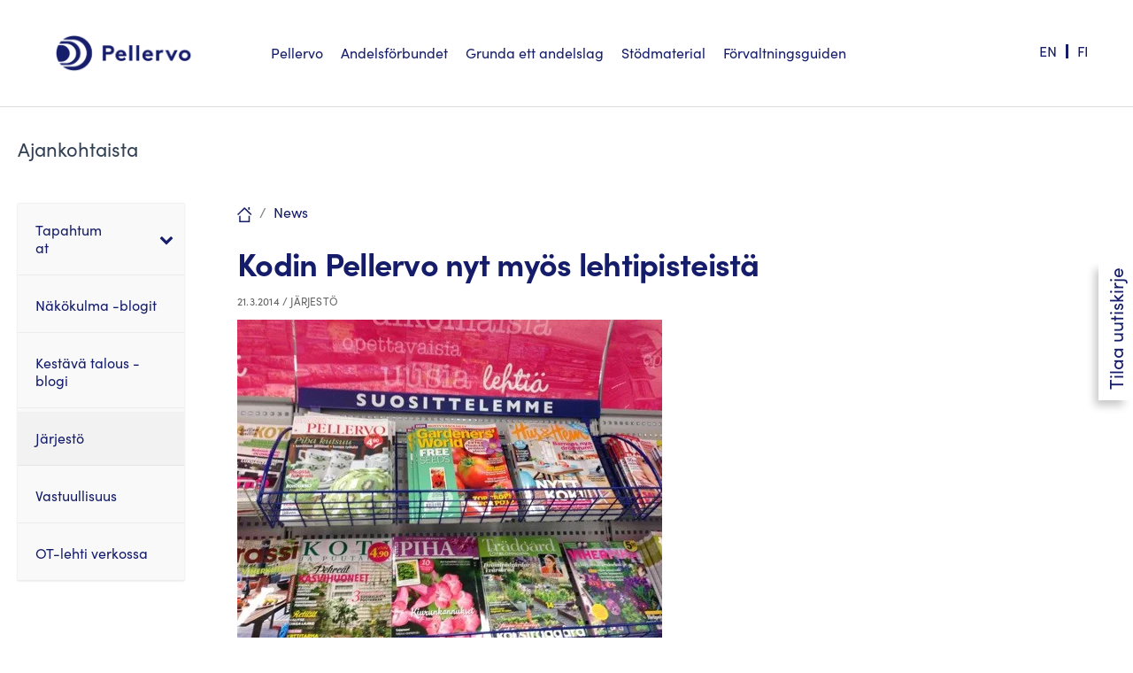

--- FILE ---
content_type: text/html; charset=UTF-8
request_url: https://pellervo.fi/sv/jarjesto/2014/03/21/kodin-pellervo-nyt-myos-lehtipisteista/
body_size: 51150
content:
<!DOCTYPE html><html lang="sv-SE"><head><script data-no-optimize="1">var litespeed_docref=sessionStorage.getItem("litespeed_docref");litespeed_docref&&(Object.defineProperty(document,"referrer",{get:function(){return litespeed_docref}}),sessionStorage.removeItem("litespeed_docref"));</script> <meta charset="UTF-8"><meta name="viewport" content="width=device-width, initial-scale=1"><link rel="profile" href="https://gmpg.org/xfn/11"><meta name='robots' content='index, follow, max-image-preview:large, max-snippet:-1, max-video-preview:-1' /><link rel="alternate" hreflang="fi-fi" href="https://pellervo.fi/jarjesto/2014/03/21/kodin-pellervo-nyt-myos-lehtipisteista/" /><link rel="alternate" hreflang="sv-se" href="https://pellervo.fi/sv/jarjesto/2014/03/21/kodin-pellervo-nyt-myos-lehtipisteista/" /><link rel="alternate" hreflang="en-us" href="https://pellervo.fi/en/jarjesto/2014/03/21/kodin-pellervo-nyt-myos-lehtipisteista/" /><link rel="alternate" hreflang="x-default" href="https://pellervo.fi/jarjesto/2014/03/21/kodin-pellervo-nyt-myos-lehtipisteista/" /><title>Kodin Pellervo nyt myös lehtipisteistä - Pellervo</title><link rel="canonical" href="https://pellervo.fi/jarjesto/2014/03/21/kodin-pellervo-nyt-myos-lehtipisteista/" /><meta property="og:locale" content="sv_SE" /><meta property="og:type" content="article" /><meta property="og:title" content="Kodin Pellervo nyt myös lehtipisteistä - Pellervo" /><meta property="og:description" content="Kodin Pellervo on saanut uuden jakelukanavan perinteisen tilauksen lisäksi. Lehteä on saatavilla nyt myös lehtipisteistä ympäri Suomen." /><meta property="og:url" content="https://pellervo.fi/jarjesto/2014/03/21/kodin-pellervo-nyt-myos-lehtipisteista/" /><meta property="og:site_name" content="Pellervo" /><meta property="article:published_time" content="2014-03-21T12:07:58+00:00" /><meta property="article:modified_time" content="2020-06-30T08:52:26+00:00" /><meta property="og:image" content="https://pellervo.fi/wp-content/uploads/2014/03/irtomyynti.jpg" /><meta property="og:image:width" content="480" /><meta property="og:image:height" content="360" /><meta property="og:image:type" content="image/jpeg" /><meta name="author" content="pellervo" /><meta name="twitter:card" content="summary_large_image" /><meta name="twitter:creator" content="@PellervoFi" /><meta name="twitter:site" content="@PellervoFi" /><meta name="twitter:label1" content="Skriven av" /><meta name="twitter:data1" content="pellervo" /> <script type="application/ld+json" class="yoast-schema-graph">{"@context":"https://schema.org","@graph":[{"@type":"Article","@id":"https://pellervo.fi/jarjesto/2014/03/21/kodin-pellervo-nyt-myos-lehtipisteista/#article","isPartOf":{"@id":"https://pellervo.fi/jarjesto/2014/03/21/kodin-pellervo-nyt-myos-lehtipisteista/"},"author":{"name":"pellervo","@id":"https://pellervo.fi/#/schema/person/4b74d40956937d1367ade81899997e71"},"headline":"Kodin Pellervo nyt myös lehtipisteistä","datePublished":"2014-03-21T12:07:58+00:00","dateModified":"2020-06-30T08:52:26+00:00","mainEntityOfPage":{"@id":"https://pellervo.fi/jarjesto/2014/03/21/kodin-pellervo-nyt-myos-lehtipisteista/"},"wordCount":62,"commentCount":0,"publisher":{"@id":"https://pellervo.fi/#organization"},"image":{"@id":"https://pellervo.fi/jarjesto/2014/03/21/kodin-pellervo-nyt-myos-lehtipisteista/#primaryimage"},"thumbnailUrl":"https://pellervo.fi/wp-content/uploads/2014/03/irtomyynti.jpg","articleSection":["Järjestö"],"inLanguage":"sv-SE","potentialAction":[{"@type":"CommentAction","name":"Comment","target":["https://pellervo.fi/jarjesto/2014/03/21/kodin-pellervo-nyt-myos-lehtipisteista/#respond"]}]},{"@type":"WebPage","@id":"https://pellervo.fi/jarjesto/2014/03/21/kodin-pellervo-nyt-myos-lehtipisteista/","url":"https://pellervo.fi/jarjesto/2014/03/21/kodin-pellervo-nyt-myos-lehtipisteista/","name":"Kodin Pellervo nyt myös lehtipisteistä - Pellervo","isPartOf":{"@id":"https://pellervo.fi/#website"},"primaryImageOfPage":{"@id":"https://pellervo.fi/jarjesto/2014/03/21/kodin-pellervo-nyt-myos-lehtipisteista/#primaryimage"},"image":{"@id":"https://pellervo.fi/jarjesto/2014/03/21/kodin-pellervo-nyt-myos-lehtipisteista/#primaryimage"},"thumbnailUrl":"https://pellervo.fi/wp-content/uploads/2014/03/irtomyynti.jpg","datePublished":"2014-03-21T12:07:58+00:00","dateModified":"2020-06-30T08:52:26+00:00","breadcrumb":{"@id":"https://pellervo.fi/jarjesto/2014/03/21/kodin-pellervo-nyt-myos-lehtipisteista/#breadcrumb"},"inLanguage":"sv-SE","potentialAction":[{"@type":"ReadAction","target":["https://pellervo.fi/jarjesto/2014/03/21/kodin-pellervo-nyt-myos-lehtipisteista/"]}]},{"@type":"ImageObject","inLanguage":"sv-SE","@id":"https://pellervo.fi/jarjesto/2014/03/21/kodin-pellervo-nyt-myos-lehtipisteista/#primaryimage","url":"https://pellervo.fi/wp-content/uploads/2014/03/irtomyynti.jpg","contentUrl":"https://pellervo.fi/wp-content/uploads/2014/03/irtomyynti.jpg","width":480,"height":360},{"@type":"BreadcrumbList","@id":"https://pellervo.fi/jarjesto/2014/03/21/kodin-pellervo-nyt-myos-lehtipisteista/#breadcrumb","itemListElement":[{"@type":"ListItem","position":1,"name":"Koti","item":"https://pellervo.fi/sv/"},{"@type":"ListItem","position":2,"name":"Kodin Pellervo nyt myös lehtipisteistä"}]},{"@type":"WebSite","@id":"https://pellervo.fi/#website","url":"https://pellervo.fi/","name":"Pellervo","description":"Osuuskuntien keskusjärjestö","publisher":{"@id":"https://pellervo.fi/#organization"},"potentialAction":[{"@type":"SearchAction","target":{"@type":"EntryPoint","urlTemplate":"https://pellervo.fi/?s={search_term_string}"},"query-input":{"@type":"PropertyValueSpecification","valueRequired":true,"valueName":"search_term_string"}}],"inLanguage":"sv-SE"},{"@type":"Organization","@id":"https://pellervo.fi/#organization","name":"Osuustoimintakeskus Pellervo ry","url":"https://pellervo.fi/","logo":{"@type":"ImageObject","inLanguage":"sv-SE","@id":"https://pellervo.fi/#/schema/logo/image/","url":"https://pellervo.fi/wp-content/uploads/2020/05/Pellervo_logo.png","contentUrl":"https://pellervo.fi/wp-content/uploads/2020/05/Pellervo_logo.png","width":1335,"height":376,"caption":"Osuustoimintakeskus Pellervo ry"},"image":{"@id":"https://pellervo.fi/#/schema/logo/image/"},"sameAs":["https://x.com/PellervoFi"]},{"@type":"Person","@id":"https://pellervo.fi/#/schema/person/4b74d40956937d1367ade81899997e71","name":"pellervo","image":{"@type":"ImageObject","inLanguage":"sv-SE","@id":"https://pellervo.fi/#/schema/person/image/","url":"https://pellervo.fi/wp-content/uploads/2013/11/pellervo_avatar_1384522134-96x96.jpg","contentUrl":"https://pellervo.fi/wp-content/uploads/2013/11/pellervo_avatar_1384522134-96x96.jpg","caption":"pellervo"},"description":"Kuvaus","url":"https://pellervo.fi/sv/author/pellervo/"}]}</script> <link rel="alternate" type="application/rss+xml" title="Pellervo &raquo; Webbflöde" href="https://pellervo.fi/sv/feed/" /><link rel="alternate" type="application/rss+xml" title="Pellervo &raquo; Kommentarsflöde" href="https://pellervo.fi/sv/comments/feed/" /><link rel="alternate" type="application/rss+xml" title="Pellervo &raquo; Kommentarsflöde för Kodin Pellervo nyt myös lehtipisteistä" href="https://pellervo.fi/sv/jarjesto/2014/03/21/kodin-pellervo-nyt-myos-lehtipisteista/feed/" /><link rel="alternate" title="oEmbed (JSON)" type="application/json+oembed" href="https://pellervo.fi/sv/wp-json/oembed/1.0/embed?url=https%3A%2F%2Fpellervo.fi%2Fsv%2Fjarjesto%2F2014%2F03%2F21%2Fkodin-pellervo-nyt-myos-lehtipisteista%2F" /><link rel="alternate" title="oEmbed (XML)" type="text/xml+oembed" href="https://pellervo.fi/sv/wp-json/oembed/1.0/embed?url=https%3A%2F%2Fpellervo.fi%2Fsv%2Fjarjesto%2F2014%2F03%2F21%2Fkodin-pellervo-nyt-myos-lehtipisteista%2F&#038;format=xml" /><style id='wp-img-auto-sizes-contain-inline-css'>img:is([sizes=auto i],[sizes^="auto," i]){contain-intrinsic-size:3000px 1500px}
/*# sourceURL=wp-img-auto-sizes-contain-inline-css */</style><style id="litespeed-ccss">.pt-cv-overlaygrid.overlay2.layout1 .pt-cv-content-item:first-child{grid-area:1/1/3!important}.pt-cv-overlaygrid.overlay2.layout2 .pt-cv-content-item:first-child{grid-area:1/1/4!important}.pt-cv-overlaygrid.overlay2.layout3 .pt-cv-content-item:first-child{grid-area:1/1/5!important}a,body,div,form,h1,h2,h3,html,label,li,p,span,strong,ul{border:0;font-size:100%;font-style:inherit;font-weight:inherit;margin:0;outline:0;padding:0;vertical-align:baseline}html{-webkit-text-size-adjust:100%;-ms-text-size-adjust:100%}body{margin:0}article,aside,details,figure,header,main,nav,summary{display:block}a{background-color:#fff0}a,a:visited{text-decoration:none}strong{font-weight:700}img{border:0}svg:not(:root){overflow:hidden}figure{margin:0}button,input{color:inherit;font:inherit;margin:0}button{overflow:visible}button{text-transform:none}button,input[type=submit]{-webkit-appearance:button}button::-moz-focus-inner,input::-moz-focus-inner{border:0;padding:0}input{line-height:normal}input[type=checkbox]{box-sizing:border-box;padding:0}input[type=search]{-webkit-appearance:textfield;box-sizing:content-box}input[type=search]::-webkit-search-cancel-button,input[type=search]::-webkit-search-decoration{-webkit-appearance:none}@media (min-width:544px){.ast-container{max-width:100%}}@media (min-width:768px){.ast-container{max-width:100%}}@media (min-width:992px){.ast-container{max-width:100%}}@media (min-width:1200px){.ast-container{max-width:100%}}.ast-container{margin-left:auto;margin-right:auto;padding-left:20px;padding-right:20px}.ast-container::after{content:"";display:table;clear:both}h1,h2,h3{clear:both}h1{color:#808285;font-size:2em;line-height:1.2}h2{color:#808285;font-size:1.7em;line-height:1.3}h3{color:#808285;font-size:1.5em;line-height:1.4}html{box-sizing:border-box}*,:after,:before{box-sizing:inherit}body{color:#808285;background:#fff;font-style:normal}ul{margin:0 0 1.5em 3em}ul{list-style:disc}li>ul{margin-bottom:0;margin-left:1.5em}strong{font-weight:700}i{font-style:italic}img{height:auto;max-width:100%}button,input{color:#808285;font-weight:400;font-size:100%;margin:0;vertical-align:baseline}button,input{line-height:normal}button,input[type=submit]{border:1px solid;border-color:var(--ast-border-color);border-radius:2px;background:#e6e6e6;padding:.6em 1em .4em;color:#fff}input[type=search]{color:#666;border:1px solid var(--ast-border-color);border-radius:2px;-webkit-appearance:none}a{color:#4169e1}.screen-reader-text{border:0;clip:rect(1px,1px,1px,1px);height:1px;margin:-1px;overflow:hidden;padding:0;position:absolute;width:1px;word-wrap:normal!important}#primary:after,#primary:before,#secondary:after,#secondary:before,.ast-container:after,.ast-container:before,.clear:after,.clear:before,.sidebar-main:after,.sidebar-main:before,.site-content:after,.site-content:before,.site-header:after,.site-header:before,.site-main:after,.site-main:before{content:"";display:table}#primary:after,#secondary:after,.ast-container:after,.clear:after,.sidebar-main:after,.site-content:after,.site-header:after,.site-main:after{clear:both}.wp-caption{margin-bottom:1.5em;max-width:100%}body{-webkit-font-smoothing:antialiased;-moz-osx-font-smoothing:grayscale}body:not(.logged-in){position:relative}#page{position:relative}a{text-decoration:none}img{vertical-align:middle}p{margin-bottom:1.75em}input[type=submit]{border-radius:0;padding:18px 30px;border:0;box-shadow:none;text-shadow:none}.search-form .search-field{outline:0}input{line-height:1}body,button,input[type=submit]{line-height:1.85714285714286}.ast-single-post .entry-title{line-height:1.2}.entry-title{font-weight:var(--ast-blog-title-font-weight,normal)}body{background-color:#fff}#page{display:block}#primary,#secondary{display:block;position:relative;float:left;width:100%}#primary{margin:4em 0}.ast-separate-container{background-color:#f5f5f5}.ast-separate-container #primary{padding:4em 0;margin:0;border:0}.ast-separate-container .ast-article-single:not(.ast-related-post){background-color:#fff}.ast-separate-container .ast-article-single{border-bottom:1px solid var(--ast-border-color);margin:0;padding:5.34em 6.67em}.ast-separate-container .ast-article-single{border-bottom:0}@media (max-width:1200px){.ast-separate-container .ast-article-single{margin:0;padding:3.34em 2.4em}}@media (min-width:993px){.ast-separate-container #primary,.ast-separate-container.ast-left-sidebar #primary{margin:4em 0;padding:0}.ast-left-sidebar #primary{padding-left:60px}}@media (max-width:992px){.ast-separate-container #primary,.ast-separate-container.ast-left-sidebar #primary{padding-left:0;padding-right:0}.ast-left-sidebar #primary{padding-left:30px}}.header-main-layout-1 .ast-main-header-bar-alignment{margin-left:auto}.site-main .post-navigation{margin:0 0 1.5em;overflow:hidden}.post-navigation .nav-previous{position:relative;text-align:left}.post-navigation .nav-next{grid-column-start:2;text-align:right}.post-navigation a{background:0 0;font-size:1.06666rem;font-size:1rem;padding:0 var(--ast-post-nav-space,1.5em);height:2.33333em;line-height:calc(2.33333em - 3px)}.main-header-bar{z-index:1}.header-main-layout-1 .main-header-container{align-items:stretch}.ast-logo-title-inline .ast-site-identity{-js-display:inline-flex;display:inline-flex;vertical-align:middle;align-items:center}.ast-logo-title-inline .site-logo-img{padding-right:1em}.site-header{z-index:99;position:relative}.main-header-container{position:relative}.main-header-bar-wrap{position:relative}.main-header-bar{background-color:#fff;border-bottom-color:var(--ast-border-color);border-bottom-style:solid}.main-header-bar{margin-left:auto;margin-right:auto}.site-branding{line-height:1;align-self:center}.ast-menu-toggle{display:none;background:0 0;color:inherit;border-style:dotted;border-color:#fff0}.main-header-bar{z-index:4;position:relative;line-height:4}.ast-site-identity{padding:1em 0}.hentry{margin:0 0 1.5em}body{overflow-x:hidden}.widget-title{font-weight:400;margin-bottom:1em;line-height:1.5}.widget{margin:0 0 2.8em 0}.widget:last-child{margin-bottom:0}.widget ul{margin:0;list-style-type:none}.widget_search .search-form{position:relative;padding:0;background:initial;color:inherit}.widget_search .search-form>label{position:relative}.widget_search .search-form input[type=submit]{padding:13px 20px;border-radius:2px;border:none;top:0;right:0;position:absolute;color:#fff0;background:0 0;max-width:45px;z-index:2}.widget_search .search-form .search-field{background:var(--ast-widget-bg-color);border-width:1px;border-color:var(--ast-border-color);border-radius:2px}.widget_search .search-field{width:100%;padding:12px 45px 12px 15px}.site-footer .widget-title{color:var(--ast-border-color)}input[type=search]{color:#666;padding:.75em;height:auto;border-width:1px;border-style:solid;border-color:var(--ast-border-color);border-radius:2px;background:var(--ast-comment-inputs-background);box-shadow:none;box-sizing:border-box}input[type=submit]{box-shadow:none}.entry-header{margin-bottom:1.2em;word-wrap:break-word}.entry-content{word-wrap:break-word}.entry-content p{margin-bottom:1.6em}.entry-content::after{display:table;clear:both;content:""}.entry-title{margin-bottom:.2em}.single .entry-header{margin-bottom:2em}.single .post-navigation{margin:0;padding:2em 0 0;border-top:1px solid var(--ast-single-post-border,var(--ast-border-color))}@media (max-width:768px){.single .post-navigation{padding-top:1.5em}}.single .post-navigation a{margin:2px;display:inline-block;color:#000}@media (min-width:421px){.single .post-navigation .nav-links{-js-display:flex;display:flex;width:100%}.single .post-navigation .nav-links .nav-previous+.nav-next{width:50%}.single .post-navigation .nav-next,.single .post-navigation .nav-previous{width:50%}}@media (max-width:420px){.single .post-navigation .ast-left-arrow,.single .post-navigation .ast-right-arrow{display:none}.single .post-navigation .nav-next,.single .post-navigation .nav-previous{width:50%}.single .post-navigation .nav-next a,.single .post-navigation .nav-previous a{max-width:95%;width:100%}.single .post-navigation .nav-previous{margin-bottom:1em}}.single .entry-header .post-thumb{margin-bottom:2em}.single .entry-header .post-thumb img{margin-top:0;margin-bottom:0}.ast-separate-container .post-navigation{border-top:0;padding-left:var(--ast-post-nav-space,3.33333em);padding-right:var(--ast-post-nav-space,3.33333em)}@media (max-width:420px){.ast-separate-container .post-navigation{padding-left:0;padding-right:0}}@media (max-width:768px){.ast-separate-container .entry-header{margin-bottom:1em}}.ast-flex{-js-display:flex;display:flex;flex-wrap:wrap}:root{--ast-post-nav-space:0;--ast-container-default-xlg-padding:6.67em;--ast-container-default-lg-padding:5.67em;--ast-container-default-slg-padding:4.34em;--ast-container-default-md-padding:3.34em;--ast-container-default-sm-padding:6.67em;--ast-container-default-xs-padding:2.4em;--ast-container-default-xxs-padding:1.4em;--ast-code-block-background:#EEEEEE;--ast-comment-inputs-background:#FAFAFA;--ast-normal-container-width:1440px;--ast-narrow-container-width:750px;--ast-blog-title-font-weight:normal;--ast-blog-meta-weight:inherit;--ast-global-color-primary:var(--ast-global-color-5);--ast-global-color-secondary:var(--ast-global-color-4);--ast-global-color-alternate-background:var(--ast-global-color-7);--ast-global-color-subtle-background:var(--ast-global-color-6);--ast-bg-style-guide:#F8FAFC;--ast-shadow-style-guide:0px 0px 4px 0 #00000057;--ast-global-dark-bg-style:#fff;--ast-global-dark-lfs:#fbfbfb;--ast-widget-bg-color:#fafafa;--ast-wc-container-head-bg-color:#fbfbfb;--ast-title-layout-bg:#eeeeee;--ast-search-border-color:#e7e7e7;--ast-lifter-hover-bg:#e6e6e6;--ast-gallery-block-color:#000;--srfm-color-input-label:var(--ast-global-color-2)}html{font-size:100%}a{color:#151d6b}body,button,input{font-family:-apple-system,BlinkMacSystemFont,Segoe UI,Roboto,Oxygen-Sans,Ubuntu,Cantarell,Helvetica Neue,sans-serif;font-weight:400;font-size:16px;font-size:1rem}h1,h2,h3{font-weight:400}header .custom-logo-link img{max-width:190px;width:190px}.entry-title{font-size:26px;font-size:1.625rem}h1{font-size:40px;font-size:2.5rem;line-height:1.4em}h2{font-size:32px;font-size:2rem;line-height:1.3em}h3{font-size:26px;font-size:1.625rem;line-height:1.3em}body,h1,h2,h3{color:var(--ast-global-color-3)}.single .nav-links .nav-previous,.single .nav-links .nav-next{color:#151d6b}.entry-meta,.entry-meta *{line-height:1.45;color:#151d6b}.single .post-navigation a{color:#151d6b}.widget-title{font-size:22px;font-size:1.375rem;color:var(--ast-global-color-3)}#secondary,#secondary button{font-size:16px;font-size:1rem}input{outline:none}.ast-logo-title-inline .site-logo-img{padding-right:1em}#secondary{margin:4em 0 2.5em;word-break:break-word;line-height:2}#secondary li{margin-bottom:.25em}#secondary li:last-child{margin-bottom:0}@media (min-width:993px){.ast-left-sidebar #secondary{padding-right:60px}}@media (max-width:993px){.ast-left-sidebar #secondary{padding-right:30px}}.footer-adv .widget-title{color:#141414}@media (max-width:420px){.single .nav-links .nav-previous,.single .nav-links .nav-next{width:100%;text-align:center}}@media (max-width:921px){.ast-separate-container #primary,.ast-separate-container #secondary{padding:1.5em 0}#primary,#secondary{padding:1.5em 0;margin:0}.ast-left-sidebar #content>.ast-container{display:flex;flex-direction:column-reverse;width:100%}.ast-separate-container .ast-article-single{padding:1.5em 2.14em}}@media (max-width:921px){#secondary.secondary{padding-top:0}}@media (max-width:921px){.ast-left-sidebar #primary{padding-left:0}.ast-left-sidebar #secondary{padding-right:0}}@media (min-width:922px){.ast-separate-container.ast-left-sidebar #primary{border:0}}@media (min-width:922px){.ast-left-sidebar #primary{border-left:1px solid var(--ast-border-color)}.ast-left-sidebar #secondary{border-right:1px solid var(--ast-border-color);margin-right:-1px}.ast-separate-container.ast-left-sidebar #secondary{border:0;margin-left:auto;margin-right:auto}}button,input[type="submit"]{border-style:solid;border-top-width:0;border-right-width:0;border-left-width:0;border-bottom-width:0;color:#fff;border-color:#151d6b;background-color:#151d6b;padding-top:10px;padding-right:40px;padding-bottom:10px;padding-left:40px;font-family:inherit;font-weight:inherit;line-height:1em}@media (min-width:544px){.ast-container{max-width:100%}}@media (max-width:544px){.ast-separate-container .ast-article-single{padding:1.5em 1em}.ast-separate-container #content .ast-container{padding-left:.54em;padding-right:.54em}.ast-separate-container #secondary{padding-top:0}.site-branding img,.site-header .site-logo-img .custom-logo-link img{max-width:100%}}body,.ast-separate-container{background-color:#fff;background-image:none}@media (max-width:921px){h1{font-size:30px}h2{font-size:25px}h3{font-size:20px}}@media (max-width:544px){h1{font-size:30px}h2{font-size:25px}h3{font-size:20px}header .custom-logo-link img{max-width:140px;width:140px}}@media (max-width:921px){html{font-size:91.2%}}@media (max-width:544px){html{font-size:91.2%}}@media (min-width:922px){.ast-container{max-width:1480px}}:root{--ast-global-color-0:#046bd2;--ast-global-color-1:#045cb4;--ast-global-color-2:#4c88c7;--ast-global-color-3:#334155;--ast-global-color-4:#f9fafb;--ast-global-color-5:#FFFFFF;--ast-global-color-6:#e2e8f0;--ast-global-color-7:#cbd5e1;--ast-global-color-8:#94a3b8}:root{--ast-border-color:#dddddd}header.entry-header>*:not(:last-child){margin-bottom:10px}h1,h2,h3{color:var(--ast-global-color-2)}@media (min-width:922px){.main-header-bar{border-bottom-width:1px}}@media (min-width:922px){#primary{width:80%}#secondary{width:20%}}.widget_search .search-form:after{font-family:Astra;font-size:1.2em;font-weight:400;content:"";position:absolute;top:50%;right:15px;transform:translate(0,-50%)}.ast-separate-container .ast-article-single:not(.ast-related-post){background-color:var(--ast-global-color-5);background-image:none}@media (max-width:921px){.ast-separate-container .ast-article-single:not(.ast-related-post){background-color:var(--ast-global-color-5);background-image:none}}@media (max-width:544px){.ast-separate-container .ast-article-single:not(.ast-related-post){background-color:var(--ast-global-color-5);background-image:none}}ul{box-sizing:border-box}.entry-content{counter-reset:footnotes}:root{--wp--preset--font-size--normal:16px;--wp--preset--font-size--huge:42px}.screen-reader-text{border:0;clip-path:inset(50%);height:1px;margin:-1px;overflow:hidden;padding:0;position:absolute;width:1px;word-wrap:normal!important}:where(figure){margin:0 0 1em}:root{--wp-admin-theme-color:#3858e9;--wp-admin-theme-color--rgb:56,88,233;--wp-admin-theme-color-darker-10:#2145e6;--wp-admin-theme-color-darker-10--rgb:33,69,230;--wp-admin-theme-color-darker-20:#183ad6;--wp-admin-theme-color-darker-20--rgb:24,58,214;--wp-admin-border-width-focus:2px}:root{--wp-admin-theme-color:#007cba;--wp-admin-theme-color--rgb:0,124,186;--wp-admin-theme-color-darker-10:#006ba1;--wp-admin-theme-color-darker-10--rgb:0,107,161;--wp-admin-theme-color-darker-20:#005a87;--wp-admin-theme-color-darker-20--rgb:0,90,135;--wp-admin-border-width-focus:2px;--wp-block-synced-color:#7a00df;--wp-block-synced-color--rgb:122,0,223;--wp-bound-block-color:var(--wp-block-synced-color)}:root{--wp-admin-theme-color:#007cba;--wp-admin-theme-color--rgb:0,124,186;--wp-admin-theme-color-darker-10:#006ba1;--wp-admin-theme-color-darker-10--rgb:0,107,161;--wp-admin-theme-color-darker-20:#005a87;--wp-admin-theme-color-darker-20--rgb:0,90,135;--wp-admin-border-width-focus:2px;--wp-block-synced-color:#7a00df;--wp-block-synced-color--rgb:122,0,223;--wp-bound-block-color:var(--wp-block-synced-color)}:root{--wp--preset--aspect-ratio--square:1;--wp--preset--aspect-ratio--4-3:4/3;--wp--preset--aspect-ratio--3-4:3/4;--wp--preset--aspect-ratio--3-2:3/2;--wp--preset--aspect-ratio--2-3:2/3;--wp--preset--aspect-ratio--16-9:16/9;--wp--preset--aspect-ratio--9-16:9/16;--wp--preset--color--black:#000000;--wp--preset--color--cyan-bluish-gray:#abb8c3;--wp--preset--color--white:#ffffff;--wp--preset--color--pale-pink:#f78da7;--wp--preset--color--vivid-red:#cf2e2e;--wp--preset--color--luminous-vivid-orange:#ff6900;--wp--preset--color--luminous-vivid-amber:#fcb900;--wp--preset--color--light-green-cyan:#7bdcb5;--wp--preset--color--vivid-green-cyan:#00d084;--wp--preset--color--pale-cyan-blue:#8ed1fc;--wp--preset--color--vivid-cyan-blue:#0693e3;--wp--preset--color--vivid-purple:#9b51e0;--wp--preset--color--ast-global-color-0:var(--ast-global-color-0);--wp--preset--color--ast-global-color-1:var(--ast-global-color-1);--wp--preset--color--ast-global-color-2:var(--ast-global-color-2);--wp--preset--color--ast-global-color-3:var(--ast-global-color-3);--wp--preset--color--ast-global-color-4:var(--ast-global-color-4);--wp--preset--color--ast-global-color-5:var(--ast-global-color-5);--wp--preset--color--ast-global-color-6:var(--ast-global-color-6);--wp--preset--color--ast-global-color-7:var(--ast-global-color-7);--wp--preset--color--ast-global-color-8:var(--ast-global-color-8);--wp--preset--gradient--vivid-cyan-blue-to-vivid-purple:linear-gradient(135deg,rgba(6,147,227,1) 0%,rgb(155,81,224) 100%);--wp--preset--gradient--light-green-cyan-to-vivid-green-cyan:linear-gradient(135deg,rgb(122,220,180) 0%,rgb(0,208,130) 100%);--wp--preset--gradient--luminous-vivid-amber-to-luminous-vivid-orange:linear-gradient(135deg,rgba(252,185,0,1) 0%,rgba(255,105,0,1) 100%);--wp--preset--gradient--luminous-vivid-orange-to-vivid-red:linear-gradient(135deg,rgba(255,105,0,1) 0%,rgb(207,46,46) 100%);--wp--preset--gradient--very-light-gray-to-cyan-bluish-gray:linear-gradient(135deg,rgb(238,238,238) 0%,rgb(169,184,195) 100%);--wp--preset--gradient--cool-to-warm-spectrum:linear-gradient(135deg,rgb(74,234,220) 0%,rgb(151,120,209) 20%,rgb(207,42,186) 40%,rgb(238,44,130) 60%,rgb(251,105,98) 80%,rgb(254,248,76) 100%);--wp--preset--gradient--blush-light-purple:linear-gradient(135deg,rgb(255,206,236) 0%,rgb(152,150,240) 100%);--wp--preset--gradient--blush-bordeaux:linear-gradient(135deg,rgb(254,205,165) 0%,rgb(254,45,45) 50%,rgb(107,0,62) 100%);--wp--preset--gradient--luminous-dusk:linear-gradient(135deg,rgb(255,203,112) 0%,rgb(199,81,192) 50%,rgb(65,88,208) 100%);--wp--preset--gradient--pale-ocean:linear-gradient(135deg,rgb(255,245,203) 0%,rgb(182,227,212) 50%,rgb(51,167,181) 100%);--wp--preset--gradient--electric-grass:linear-gradient(135deg,rgb(202,248,128) 0%,rgb(113,206,126) 100%);--wp--preset--gradient--midnight:linear-gradient(135deg,rgb(2,3,129) 0%,rgb(40,116,252) 100%);--wp--preset--font-size--small:13px;--wp--preset--font-size--medium:20px;--wp--preset--font-size--large:36px;--wp--preset--font-size--x-large:42px;--wp--preset--spacing--20:0.44rem;--wp--preset--spacing--30:0.67rem;--wp--preset--spacing--40:1rem;--wp--preset--spacing--50:1.5rem;--wp--preset--spacing--60:2.25rem;--wp--preset--spacing--70:3.38rem;--wp--preset--spacing--80:5.06rem;--wp--preset--shadow--natural:6px 6px 9px rgba(0, 0, 0, 0.2);--wp--preset--shadow--deep:12px 12px 50px rgba(0, 0, 0, 0.4);--wp--preset--shadow--sharp:6px 6px 0px rgba(0, 0, 0, 0.2);--wp--preset--shadow--outlined:6px 6px 0px -3px rgba(255, 255, 255, 1), 6px 6px rgba(0, 0, 0, 1);--wp--preset--shadow--crisp:6px 6px 0px rgba(0, 0, 0, 1)}:root{--wp--style--global--content-size:var(--wp--custom--ast-content-width-size);--wp--style--global--wide-size:var(--wp--custom--ast-wide-width-size)}:where(body){margin:0}:root{--wp--style--block-gap:24px}body{padding-top:0;padding-right:0;padding-bottom:0;padding-left:0}a:where(:not(.wp-element-button)){text-decoration:none}.wpml-ls-legacy-list-horizontal{border:1px solid #fff0;padding:7px;clear:both}.wpml-ls-legacy-list-horizontal>ul{padding:0;margin:0!important;list-style-type:none}.wpml-ls-legacy-list-horizontal .wpml-ls-item{padding:0;margin:0;list-style-type:none;display:inline-block}.wpml-ls-legacy-list-horizontal a{display:block;text-decoration:none;padding:5px 10px 6px;line-height:1}.wpml-ls-legacy-list-horizontal a span{vertical-align:middle}.wpml-ls-statics-shortcode_actions a,.wpml-ls-statics-shortcode_actions li:not(.wpml-ls-current-language) .wpml-ls-link,.wpml-ls-statics-shortcode_actions li:not(.wpml-ls-current-language) .wpml-ls-link:link{color:#151d6b;background-color:#fff}ul .wpml-ls-menu-item a{display:flex;align-items:center}html body{font-family:"SofiaPro-Regular",sans-serif;font-size:18px;line-height:24px}body p,body li,body .ubermenu{font-family:"SofiaPro-Regular",sans-serif}body strong{font-weight:400!important;font-family:"SofiaPro-Bold",sans-serif}body i{font-style:normal;font-family:"SofiaPro-Regularitalic",sans-serif}body ul{margin-left:1em}body h1.entry-title{font-weight:400;font-family:"SofiaPro-Bold",sans-serif;letter-spacing:-.02em}body article.post .entry-title{font-size:36px;line-height:46px;color:#151D6B}body article.post .entry-meta{font-size:12px;text-transform:uppercase;color:#616161;letter-spacing:.2px;margin-bottom:1em}body article.post .entry-meta *{color:#616161}body.single-post article{max-width:732px;margin-left:auto;margin-right:auto}body.single-post .fl-row.breadcrumb{margin-top:2em}@media screen and (max-width:1300px){body.single-post #main>article,body .fl-row-content-wrap .fl-col-group:not(.fl-col-group-nested){padding-left:20px;padding-right:20px}body.single-post .fl-row.breadcrumb .fl-col-group{margin-left:-20px;margin-right:-20px}}body #masthead{z-index:999;position:fixed;width:100%;top:0;left:0}body #content{padding-top:74px}@media screen and (min-width:1000px){body #content{padding-top:80px}}@media screen and (min-width:1300px){body #content{padding-top:86px}}.header-main-layout-1 .main-header-container{flex-wrap:nowrap;justify-content:space-between}.header-main-layout-1 .main-header-container .site-branding{flex:0 0 auto;max-width:15%}.header-main-layout-1 .main-header-container .ast-main-header-bar-alignment{margin-left:0;flex:0 0 auto;max-width:80%;width:80%}.ast-main-header-bar-alignment.ast-main-header-bar--mobile{display:none;position:relative;max-width:55%;width:55%}@media only screen and (max-width:1000px){header .site-logo-img .custom-logo-link img{max-width:140px}.ast-main-header-bar-alignment:not(.ast-main-header-bar--mobile){display:none}.ast-main-header-bar-alignment.ast-main-header-bar--mobile{display:block}.header-main-layout-1 .main-header-container{align-items:center}.ast-main-header-bar-alignment.ast-main-header-bar--mobile{display:flex;justify-content:flex-end}.ast-main-header-bar-alignment.ast-main-header-bar--mobile>div{margin-left:6px;display:flex;align-items:center;overflow:hidden}}@media only screen and (min-width:1000px) and (max-width:1300px){header .site-logo-img .custom-logo-link img{max-width:100%}}.header-main-layout-1 .main-header-container .ubermenu-skin-minimal .ubermenu-item-level-0>.ubermenu-target,.header-main-layout-1 .main-header-container .ubermenu-skin-minimal .ubermenu-item-level-0>a,.header-main-layout-1 .main-header-container .ubermenu-skin-minimal .ubermenu-item-level-0>.menu-link{padding-top:35px;padding-bottom:32px;font-size:20px;padding-left:15px;padding-right:15px;display:inline-block}.header-main-layout-1 .main-header-container .ubermenu-skin-minimal .menu-item-language>.ubermenu-target,.header-main-layout-1 .main-header-container .ubermenu-skin-minimal .menu-item-language>a,.header-main-layout-1 .main-header-container .ubermenu-skin-minimal .menu-item-language>.menu-link{padding-left:0;padding-right:0}@media screen and (min-width:1000px) and (max-width:1300px){body .ubermenu-main .ubermenu-item-level-0>.ubermenu-target,body .ubermenu-main .ubermenu-item-level-0 a{font-size:15px;padding-left:5px;padding-right:25px}.header-main-layout-1 .main-header-container .ubermenu-skin-minimal .ubermenu-item-level-0>.ubermenu-target,.header-main-layout-1 .main-header-container .ubermenu-skin-minimal .ubermenu-item-level-0>a,.header-main-layout-1 .main-header-container .ubermenu-skin-minimal .ubermenu-item-level-0>.menu-link{padding-top:30px;padding-bottom:30px;font-size:16px;padding-left:10px;padding-right:10px}.header-main-layout-1 .main-header-container .ubermenu-skin-minimal .menu-item-language>.ubermenu-target,.header-main-layout-1 .main-header-container .ubermenu-skin-minimal .menu-item-language>a,.header-main-layout-1 .main-header-container .ubermenu-skin-minimal .menu-item-language>.menu-link{padding-left:0;padding-right:0}}@media screen and (min-width:1000px){body .ubermenu-sub-indicators .ubermenu-has-submenu-drop>.ubermenu-target>.ubermenu-sub-indicator,body .ubermenu-sub-indicators .ubermenu-has-submenu-drop>.ubermenu-target>.fa-angle-down,body .ubermenu-sub-indicators .ubermenu-has-submenu-drop>.menu-link>.ubermenu-sub-indicator,body .ubermenu-sub-indicators .ubermenu-has-submenu-drop>.menu-link>.fa-angle-down{right:7px;margin-top:-3px;font-size:13px;display:none}body .ubermenu-sub-indicators .ubermenu-has-submenu-drop>.ubermenu-target>.ubermenu-sub-indicator.fa-angle-down:before,body .ubermenu-sub-indicators .ubermenu-has-submenu-drop>.ubermenu-target>.fa-angle-down.fa-angle-down:before,body .ubermenu-sub-indicators .ubermenu-has-submenu-drop>.menu-link>.ubermenu-sub-indicator.fa-angle-down:before,body .ubermenu-sub-indicators .ubermenu-has-submenu-drop>.menu-link>.fa-angle-down.fa-angle-down:before{content:""}body .ubermenu-sub-indicators .ubermenu-has-submenu-drop>.ubermenu-target>.ubermenu-icon.fa-search,body .ubermenu-sub-indicators .ubermenu-has-submenu-drop>.menu-link>.ubermenu-icon.fa-search{margin-top:-4px;color:#151D6B}.ubermenu .ubermenu-row>.ubermenu-column>ul.ubermenu-submenu>li.ubermenu-item.ubermenu-item-has-children>.ubermenu-target>span.ubermenu-target-title.ubermenu-target-text,.ubermenu .ubermenu-row>.ubermenu-column>ul.ubermenu-submenu>li.ubermenu-item.ubermenu-item-has-children>a>span.ubermenu-target-title.ubermenu-target-text{font-size:16px;color:#151D6B;font-weight:700;padding-bottom:10px}.ubermenu-submenu .ubermenu-item .menu-link{font-size:15px;padding-top:4px;padding-bottom:4px;display:block}}body .shiftnav{width:100%;max-width:100%;top:65px}body .shiftnav:after{box-shadow:none}body .shiftnav.shiftnav-shiftnav-main{background:#fff;border-top:1px solid #eee}body .shiftnav.shiftnav-shiftnav-main ul.shiftnav-menu li.menu-item>.shiftnav-target,body .shiftnav.shiftnav-shiftnav-main ul.shiftnav-menu li.menu-item>.shiftnav-submenu-activation{border-top:0 solid #ccc;border-bottom:0 solid #ccc;font-family:"SofiaPro-Bold",sans-serif;color:#151D6B;font-size:22px}body .shiftnav.shiftnav-shiftnav-main ul.shiftnav-menu ul.sub-menu li.menu-item>.shiftnav-target{background:#fff;color:#151D6B;border-top:0 solid #ccc;border-bottom:0 solid #ccc}body .shiftnav .shiftnav-nav{background:#fff;padding:2em 2em;max-width:400px;margin-left:auto;margin-right:auto}body .shiftnav.shiftnav-shiftnav-main ul.shiftnav-menu li.menu-item>.shiftnav-submenu-activation{background:#fff0;color:#151D6B}body .ast-mobile-search-menu{background:#151D6B;padding:0;height:0;opacity:0}@media screen and (min-width:1000px){body .ast-mobile-search-menu{display:none}}body .ast-mobile-search-menu .search-form{display:flex;flex-wrap:nowrap;align-items:baseline;justify-content:space-between}body .ast-mobile-search-menu .search-form label{width:80%;display:block}body .ast-mobile-search-menu .search-form .search-field{width:100%;border-radius:4px}body .ast-mobile-search-menu .search-form .search-submit{background:#fff;color:#151D6B;padding:5px;height:40px;width:18%;font-family:"SofiaPro-Bold",sans-serif;border-radius:4px}@media screen and (min-width:920px){body .ast-mobile-search-menu .search-form .search-submit{height:44px}}body .ast-toggle-mobile-menu-container{--length:24;--offset:-38;height:40px;width:40px;position:relative}body .ast-toggle-mobile-menu-container *{position:relative}body .ast-toggle-mobile-menu-container .icon-container{display:block;position:absolute;width:85px;height:65px;top:-13px;left:-22px;overflow:hidden}body .ast-toggle-mobile-menu-container .icon-container svg{top:-10px}body .ast-toggle-mobile-menu-container path{fill:none;stroke:#151D6B;stroke-width:3;stroke-linecap:round;stroke-linejoin:round;stroke-dasharray:var(--length) var(--total-length);stroke-dashoffset:var(--offset)}body .ast-toggle-mobile-menu-container .line--1,body .ast-toggle-mobile-menu-container .line--3{--total-length:126.64183044433594}body .ast-toggle-mobile-menu-container .line--2{--total-length:70}body .ast-toggle-mobile-search .search-button{width:45px;height:45px;background-color:#fff;position:relative}body .ast-toggle-mobile-search .search-button::before{content:"";position:absolute;top:22.5%;right:23.5%;width:0;height:4px;margin-top:-2px;background-color:#151D6B;transform:rotate(-45deg);transform-origin:right top}body .ast-toggle-mobile-search .search-button::after{content:"";position:absolute;bottom:30.5%;right:22.5%;width:17%;height:2px;margin-top:-2px;background-color:#151D6B;transform:rotate(45deg);transform-origin:right bottom}body .ast-toggle-mobile-search .search-icon{position:absolute;display:block;top:22%;left:37%;width:38%;height:38%;border-radius:50%;border-width:2px;border-style:solid;border-color:#151D6B}.footer-adv .ast-container .widget-title{font-family:"SofiaPro-Bold",sans-serif;font-weight:400;font-size:16px;color:#151D6B}.ubermenu .ubermenu-row{display:flex;flex-wrap:wrap}body .main-header-container{position:initial}body .ubermenu .submenu-bg-primary-color .ubermenu-submenu{background:#151D6B;border:1px solid #151D6B}body .ubermenu .ubermenu-submenu .ubermenu-row{max-width:1480px;margin-left:auto;margin-right:auto;padding:5px 20px 30px}body .ubermenu-submenu .widget .ubermenu-widgettitle{display:none}body.single-post #breadcrumbs{padding-bottom:1.5em}#breadcrumbs{list-style:none;margin:0;padding:0;text-transform:none;font-weight:400;font-size:16px;line-height:24px;letter-spacing:-.1px}#breadcrumbs li{display:inline-block;margin-right:.5em}.navigation.post-navigation{display:none}body .menu-item-language:last-child a span{border-right:3px solid #151D6B}body .menu-item.wpml-ls-item.wpml-ls-item-sv,body .menu-item.wpml-ls-item.wpml-ls-item-fi,body .menu-item-language.ubermenu-wpml-ls-item-sv,body .menu-item-language.ubermenu-wpml-ls-item-fi,body .menu-item-language.wpml-ls-item.wpml-ls-item-sv,body .menu-item-language.wpml-ls-item.wpml-ls-item-fi{display:none}@media screen and (min-width:1000px){body .menu-item.wpml-ls-item.wpml-ls-item-sv,body .menu-item.wpml-ls-item.wpml-ls-item-fi,body .menu-item-language.ubermenu-wpml-ls-item-sv,body .menu-item-language.ubermenu-wpml-ls-item-fi,body .menu-item-language.wpml-ls-item.wpml-ls-item-sv,body .menu-item-language.wpml-ls-item.wpml-ls-item-fi{display:block;float:right!important}}body .menu-item-language.ubermenu-wpml-ls-item-sv .ubermenu-target,body .menu-item-language.ubermenu-wpml-ls-item-fi .ubermenu-target{padding-left:0;padding-right:0}body .menu-item-language.ubermenu-wpml-ls-item-sv .ubermenu-target-text,body .menu-item-language.ubermenu-wpml-ls-item-fi .ubermenu-target-text{padding-left:10px;padding-right:10px}body .menu-item-language.ubermenu-wpml-ls-item-sv .ubermenu-target-text>span,body .menu-item-language.ubermenu-wpml-ls-item-fi .ubermenu-target-text>span{display:none}body .menu-item-language.ubermenu-wpml-ls-item-sv .ubermenu-target-text:after{content:"SV"}body .menu-item-language.ubermenu-wpml-ls-item-fi .ubermenu-target-text:after{content:"FI"}.shiftnav .wpml-ls-statics-shortcode_actions li:first-child{border-right:3px solid #151D6A}.shiftnav .wpml-ls-statics-shortcode_actions li a{padding-top:0;padding-bottom:0;font-size:20px}:root{--shiftnav-panel-width:clamp(min(290px,calc(100vw - 48px)), min(calc(100vw - 48px), 600px), 100vw);--shiftnav-toggle-bar-height:48px}.shiftnav,.shiftnav *{-webkit-box-sizing:border-box;-moz-box-sizing:border-box;-ms-box-sizing:border-box;-o-box-sizing:border-box;box-sizing:border-box;line-height:1.3em;padding:0;margin:0;background:none #fff0}.shiftnav .fa{font-family:FontAwesome;font-weight:400}.shiftnav:after{content:" ";display:block;position:absolute;right:-15px;top:0;height:100%;width:15px;background:0 0;-webkit-box-shadow:0 0 15px rgb(0 0 0/.8);-moz-box-shadow:0 0 15px rgb(0 0 0/.8);-ms-box-shadow:0 0 15px rgb(0 0 0/.8);-o-box-shadow:0 0 15px rgb(0 0 0/.8);box-shadow:0 0 15px rgb(0 0 0/.8);z-index:10000}.shiftnav.shiftnav-right-edge:after{left:-15px;right:auto}.shiftnav.shiftnav-nojs{display:none}.shiftnav{position:fixed;top:0;width:var(--shiftnav-panel-width);height:100%;height:100vh;height:100dvh;background:#fff;z-index:600000;overflow:hidden;visibility:hidden;opacity:0;overscroll-behavior:contain}.shiftnav-inner{-webkit-overflow-scrolling:touch;height:100%;overflow-y:auto;overflow-x:hidden}.shiftnav.shiftnav-right-edge{right:0}.shiftnav.shiftnav-right-edge{--shiftnav-panel-translate-x:var(--shiftnav-panel-width)}.shiftnav.shiftnav-right-edge{-webkit-transform:translateX(var(--shiftnav-panel-translate-x));-moz-transform:translateX(var(--shiftnav-panel-translate-x));-ms-transform:translateX(var(--shiftnav-panel-translate-x));-o-transform:translateX(var(--shiftnav-panel-translate-x));transform:translateX(var(--shiftnav-panel-translate-x))}.shiftnav .shiftnav-nav,.shiftnav ul.shiftnav-menu,.shiftnav ul.shiftnav-menu ul.sub-menu{position:static;display:block;top:auto;left:auto;float:none;min-width:0}.shiftnav nav.shiftnav-nav{position:relative;z-index:10}.shiftnav ul.shiftnav-menu{position:relative;clear:both;overflow:hidden}.shiftnav ul.shiftnav-menu,.shiftnav ul.shiftnav-menu ul.sub-menu{list-style:none;margin:0;padding:0}.shiftnav ul.shiftnav-menu li.menu-item{position:relative;margin:0;padding:0;background:none #fff0;list-style-type:none}.shiftnav ul.shiftnav-menu li.menu-item>.shiftnav-target,.shiftnav ul.shiftnav-menu li.shiftnav-retract>.shiftnav-target{display:block;padding:15px 25px;line-height:1.6em;text-decoration:none;position:relative}.shiftnav ul.shiftnav-menu li.shiftnav-retract{display:none;margin:0}.shiftnav ul.shiftnav-menu li.menu-item{z-index:30}.shiftnav li.menu-item .shiftnav-submenu-activation{position:absolute;display:block;top:0;right:0;padding:0 20px;height:100%;width:50px;max-width:50px;z-index:100;text-align:center}.shiftnav .shiftnav-submenu-activation i.fa{position:absolute;top:50%;margin-top:-7px;left:50%;margin-left:-5px}.shiftnav li.menu-item.shiftnav-sub-accordion>ul.sub-menu{max-height:0;overflow:hidden;visibility:hidden}.shiftnav li.menu-item.shiftnav-sub-accordion>.shiftnav-submenu-activation-close{display:none}.shiftnav li.menu-item.shiftnav-sub-accordion>.shiftnav-submenu-activation-open{display:block}.shiftnav li.menu-item.shiftnav-sub-accordion>.shiftnav-submenu-activation-open,.shiftnav li.menu-item>.shiftnav-submenu-activation{display:flex;justify-content:center;align-items:center}.shiftnav-sr-only{position:absolute;width:1px;height:1px;padding:0;margin:-1px;overflow:hidden;clip:rect(0,0,0,0);border:0}.shiftnav .shiftnav-sr-close{background:#fff;color:#222;width:100%;padding:15px;text-align:center;font-size:16px}.ubermenu,.ubermenu .ubermenu-column,.ubermenu .ubermenu-icon,.ubermenu .ubermenu-item,.ubermenu .ubermenu-nav,.ubermenu .ubermenu-retractor,.ubermenu .ubermenu-row,.ubermenu .ubermenu-submenu,.ubermenu .ubermenu-target,.ubermenu-responsive-toggle{margin:0;padding:0;left:auto;right:auto;top:auto;bottom:auto;text-indent:0;clip:auto;position:static;background:0 0;text-transform:none;overflow:visible;z-index:10;-webkit-box-shadow:none;-moz-box-shadow:none;-o-box-shadow:none;box-shadow:none;-webkit-box-sizing:border-box;-moz-box-sizing:border-box;-ms-box-sizing:border-box;-o-box-sizing:border-box;box-sizing:border-box;vertical-align:top;line-height:1.3em;border:none;border-radius:0}.ubermenu,.ubermenu .ubermenu-column,.ubermenu .ubermenu-item,.ubermenu .ubermenu-nav,.ubermenu .ubermenu-retractor,.ubermenu .ubermenu-row,.ubermenu .ubermenu-submenu,.ubermenu .ubermenu-target,.ubermenu-responsive-toggle{height:auto;width:auto;max-height:none;min-height:0}.ubermenu{--ubermenu-submenu-indicator-translateY:translateY(-50%);--ubermenu-submenu-indicator-offset:0;--ubermenu-submenu-indicator-right-transform:var(--ubermenu-submenu-indicator-translateY) rotate(-90deg);--ubermenu-submenu-indicator-left-transform:var(--ubermenu-submenu-indicator-translateY) rotate(90deg)}.ubermenu .ubermenu-submenu-drop{-webkit-backface-visibility:hidden;-moz-backface-visibility:hidden;backface-visibility:hidden;-moz-transform:translateZ(0);-webkit-transform:translateZ(0)}.ubermenu{display:block;background:#fff;line-height:1.3em;text-align:left}.ubermenu,.ubermenu-nav{overflow:visible!important;z-index:100}.ubermenu-nav{text-align:inherit}.ubermenu-nav,.ubermenu-row,.ubermenu-submenu{display:block;margin:0;padding:0;list-style:none}.ubermenu-responsive-toggle{display:none;text-decoration:none;max-width:100%}.ubermenu-responsive-toggle .fas{width:1.3em;text-align:center;margin-right:.6em}.ubermenu-responsive-toggle-content-align-right{text-align:right}.ubermenu-bar-align-full{clear:both}.ubermenu .ubermenu-item{text-align:left;display:inline-block;vertical-align:top}.ubermenu .ubermenu-item-level-0{vertical-align:bottom;-moz-backface-visibility:visible;backface-visibility:visible}.ubermenu .ubermenu-item.ubermenu-item-level-0{float:none}.ubermenu-items-align-left.ubermenu-horizontal .ubermenu-item.ubermenu-item-level-0{float:left}.ubermenu.ubermenu-horizontal .ubermenu-item.ubermenu-align-right{float:right}body:not(.rtl) .ubermenu.ubermenu-horizontal .ubermenu-item-level-0:first-child>.ubermenu-target{border-left:none}.ubermenu .ubermenu-retractor,.ubermenu .ubermenu-submenu-type-stack>.ubermenu-item-normal>.ubermenu-target,.ubermenu .ubermenu-target,.ubermenu .ubermenu-widget,.ubermenu-responsive-toggle{padding:15px 20px}.ubermenu .ubermenu-submenu .ubermenu-submenu-type-stack{width:auto}.ubermenu .ubermenu-submenu-type-stack{padding-top:10px;padding-bottom:10px}.ubermenu .ubermenu-item-type-column>.ubermenu-submenu-type-stack{padding-top:0}.ubermenu .ubermenu-item-type-column>.ubermenu-submenu-type-stack>.ubermenu-item-normal:first-child{margin-top:10px}.ubermenu .ubermenu-submenu-type-stack>.ubermenu-item-normal>.ubermenu-target{padding-top:5px;padding-bottom:5px}.ubermenu .ubermenu-target{display:block;text-decoration:none;position:relative}.ubermenu .ubermenu-submenu .ubermenu-target{backface-visibility:hidden}.ubermenu-sub-indicators .ubermenu-has-submenu-drop>.ubermenu-target>.ubermenu-sub-indicator{position:absolute;right:10px;top:50%;transform:var(--ubermenu-submenu-indicator-translateY);margin-top:var(--ubermenu-submenu-indicator-offset)}.ubermenu-sub-indicators .ubermenu-has-submenu-drop>.ubermenu-target{padding-right:25px}.ubermenu-sub-indicators .ubermenu-item-has-children>.ubermenu-target.ubermenu-noindicator{padding-right:20px}.ubermenu .ubermenu-target-text{display:inline-block;vertical-align:baseline;font-family:inherit;font-weight:inherit;color:inherit}.ubermenu .ubermenu-icon{width:1.3em;text-align:center;line-height:1em;vertical-align:baseline}.ubermenu .ubermenu-item-notext>.ubermenu-icon{line-height:1.3em}.ubermenu .ubermenu-column,.ubermenu .ubermenu-row{max-width:100%}.ubermenu .ubermenu-item .ubermenu-submenu-drop{position:absolute;z-index:500;top:-10000px;height:0;max-height:0;visibility:hidden;overflow:hidden}.ubermenu .ubermenu-item:not(.ubermenu-active) .ubermenu-submenu-drop{min-height:0!important}.ubermenu .ubermenu-item .ubermenu-submenu-drop{box-shadow:0 0 20px rgb(0 0 0/.15)}.ubermenu .ubermenu-item-level-0>.ubermenu-submenu-drop{clip:rect(0,5000px,5000px,-5000px)}.ubermenu .ubermenu-submenu-drop.ubermenu-submenu-align-full_width{left:0}.ubermenu .ubermenu-submenu-drop.ubermenu-submenu-align-full_width{width:100%}.ubermenu .ubermenu-retractor{display:block;clear:both;text-align:center}.ubermenu .ubermenu-submenu-type-stack>.ubermenu-item{display:block}.ubermenu .ubermenu-submenu-type-stack>.ubermenu-item.ubermenu-column-auto{width:100%;display:block;float:none;min-width:0}.ubermenu-transition-fade .ubermenu-item .ubermenu-submenu-drop{opacity:0;top:auto;margin-top:1px}.ubermenu:not(.ubermenu-transition-slide) .ubermenu-submenu.ubermenu-submenu-type-mega{max-height:600px;overflow-y:auto;-webkit-overflow-scrolling:touch}.ubermenu.ubermenu-disable-submenu-scroll .ubermenu-item>.ubermenu-submenu.ubermenu-submenu-type-mega{overflow:hidden}.ubermenu .ubermenu-row{margin-bottom:10px;clear:both}.ubermenu .ubermenu-row:after{content:"";display:table;clear:both}.ubermenu .ubermenu-submenu .ubermenu-column{display:block;float:left;width:auto}.ubermenu .ubermenu-submenu .ubermenu-column-auto{min-width:100px;width:auto}.ubermenu .ubermenu-nav .ubermenu-column-full{width:100%}.ubermenu .ubermenu-autoclear>.ubermenu-column-full{clear:both}.ubermenu h3.ubermenu-widgettitle{padding-left:0;padding-right:0;margin-bottom:1.3em}.ubermenu .ubermenu-wpml-ls-item>.ubermenu-target>.ubermenu-target-title{display:flex;align-items:center;flex-wrap:nowrap}.ubermenu .ubermenu-wpml-ls-item.ubermenu-item-level-0:not(.ubermenu-wpml-ls-current-language)>.ubermenu-target{padding-left:10px;padding-right:10px}.ubermenu .ubermenu-column:after,.ubermenu .ubermenu-content-block:after,.ubermenu .ubermenu-submenu:after,.ubermenu:after{content:"";display:table;clear:both}.ubermenu{background:0 0}.ubermenu-submenu-drop{background:#fff}@media screen and (max-width:959px){.ubermenu-responsive-toggle{display:block}}.ubermenu-skin-minimal{font-size:12px;color:#888}.ubermenu-skin-minimal .ubermenu-target{color:#333}.ubermenu-skin-minimal.ubermenu-responsive-toggle{background:#fff0;color:#333;font-size:12px;text-transform:none;font-weight:400}.ubermenu-skin-minimal{border:none;background:#fff0}.ubermenu-skin-minimal .ubermenu-item-level-0>.ubermenu-target{font-weight:400;color:#333;text-transform:none;border-left:none}body:not(.rtl) .ubermenu-skin-minimal.ubermenu-horizontal .ubermenu-item-level-0:first-child>.ubermenu-target{box-shadow:none}.ubermenu-skin-minimal .ubermenu-submenu.ubermenu-submenu-drop{background:#fff;border:1px solid #fff}.ubermenu-skin-minimal.ubermenu-horizontal .ubermenu-item-level-0>.ubermenu-submenu-drop{border-top:1px solid #fff}.ubermenu-skin-minimal .ubermenu-submenu,.ubermenu-skin-minimal .ubermenu-submenu .ubermenu-target{color:#333}.ubermenu-skin-minimal .ubermenu-submenu .ubermenu-item-header>.ubermenu-target{font-weight:700;color:#333}.ubermenu-skin-minimal.ubermenu-transition-fade .ubermenu-item-level-0>.ubermenu-submenu-drop{margin-top:0}.fa,.fas{-moz-osx-font-smoothing:grayscale;-webkit-font-smoothing:antialiased;display:inline-block;font-style:normal;font-variant:normal;text-rendering:auto;line-height:1}.fa-angle-down:before{content:""}.fa-bars:before{content:""}.fa-chevron-down:before{content:""}.fa-chevron-left:before{content:""}.fa-chevron-up:before{content:""}.fa-search:before{content:""}.fa-times:before{content:""}.fa,.fas{font-family:"Font Awesome 5 Free";font-weight:900}.bellows,.bellows .bellows-nav,.bellows [class^=bellows-]{-webkit-box-sizing:border-box;-moz-box-sizing:border-box;-ms-box-sizing:border-box;-o-box-sizing:border-box;box-sizing:border-box;line-height:1.3em;padding:0;margin:0;background:none #fff0;border:none}.bellows{margin:20px 0;max-width:100%;--bellows-item-padding-v:20px;--bellows-item-padding-h:20px;--bellows-sub-item-padding-v:15px;--bellows-sub-item-padding-h:var(--bellows-item-padding-h);--bellows-indent:30px;--bellows-indent-level-offset:1;--bellows-toggle-width:70px;--bellows-level:0;--bellows-tree-toggle-w:0px;--bellows-focus-outline:none;--bellows-focus-visible-outline:auto}.bellows.bellows-align-full{float:none}.bellows .bellows-nav,.bellows .bellows-nav .bellows-menu-item,.bellows .bellows-nav .bellows-submenu{list-style:none;margin:0;padding:0}.bellows .bellows-nav .bellows-target{display:block;text-decoration:none;border:none;position:relative}.bellows .bellows-nav .bellows-target{display:flex;flex-direction:column}.bellows .bellows-nav .bellows-target{padding:20px 20px 20px 20px;padding:var(--bellows-item-padding-v) var(--bellows-item-padding-h)}.bellows .bellows-nav .bellows-menu-item-has-children>.bellows-target{padding-right:90px;padding-right:calc(var(--bellows-item-padding-h) + var(--bellows-toggle-width))}.bellows .bellows-nav .bellows-submenu{display:none}.bellows .bellows-nav .bellows-subtoggle{height:100%;width:var(--bellows-toggle-width);display:flex;justify-content:center;align-items:center;position:absolute;right:0;top:0;border-radius:0;color:inherit}.bellows .bellows-nav .bellows-subtoggle .fa{display:inline-flex;align-items:center;line-height:1em;margin-bottom:-1px}.bellows .bellows-nav .bellows-menu-item>.bellows-target .bellows-subtoggle .bellows-subtoggle-icon-collapse{display:none}.bellows .bellows-nav .bellows-submenu .bellows-target{--bellows-level:1;padding:var(--bellows-sub-item-padding-v) var(--bellows-sub-item-padding-h);padding-left:calc(var(--bellows-sub-item-padding-h) + (var(--bellows-indent)*(var(--bellows-level) - var(--bellows-indent-level-offset))))}.bellows .bellows-nav .bellows-target>.bellows-target-text{display:inline-block;vertical-align:middle;font-family:inherit;font-weight:inherit;color:inherit}.bellows .bellows-nav .bellows-target>.bellows-target-description{font-size:80%;font-weight:400;clear:both;display:block}.bellows-target-divider{position:absolute;overflow:hidden;clip:rect(0 0 0 0);height:1px;width:1px;margin:-1px;padding:0;margin:0;border:0}.fa{display:inline-block;font:normal normal normal 14px/1 FontAwesome;font-size:inherit;text-rendering:auto;-webkit-font-smoothing:antialiased;-moz-osx-font-smoothing:grayscale}.fa-search:before{content:""}.fa-times:before{content:""}.fa-chevron-left:before{content:""}.fa-chevron-up:before{content:""}.fa-chevron-down:before{content:""}.fa-bars:before{content:""}.fa-angle-down:before{content:""}.bellows.bellows-skin-vanilla{background:#f9f9f9;box-shadow:0 0 2px rgb(0 0 0/.17)}.bellows.bellows-skin-vanilla .bellows-nav .bellows-target{color:#333}.bellows.bellows-skin-vanilla .bellows-nav .bellows-item-level-0>.bellows-target{border-bottom:1px solid rgb(0 0 0/.05)}.bellows.bellows-skin-vanilla .bellows-nav .bellows-item-level-0>.bellows-target .bellows-subtoggle{background:none}.bellows.bellows-skin-vanilla .bellows-nav .bellows-submenu{background:#fefefe}.bellows.bellows-skin-vanilla .bellows-nav .bellows-submenu .bellows-target{color:#777;border-bottom:1px solid #eee}.fa{display:inline-block;font:normal normal normal 14px/1 FontAwesome;font-size:inherit;text-rendering:auto;-webkit-font-smoothing:antialiased;-moz-osx-font-smoothing:grayscale}.fa-search:before{content:""}.fa-times:before{content:""}.fa-chevron-left:before{content:""}.fa-chevron-up:before{content:""}.fa-chevron-down:before{content:""}.fa-bars:before{content:""}.fa-angle-down:before{content:""}.shiftnav.shiftnav-skin-light{font-size:13px;line-height:1.3em;background:#f9f9f9;color:#666}.shiftnav.shiftnav-skin-light ul.shiftnav-menu li.menu-item>.shiftnav-target{color:#666;font-size:13px;font-weight:400;border-top:none;border-bottom:none;text-shadow:none}.shiftnav.shiftnav-skin-light ul.shiftnav-menu li.menu-item .shiftnav-submenu-activation{background:rgb(0 0 0/.1);color:#555}.shiftnav.shiftnav-skin-light ul.shiftnav-menu>li.menu-item>.shiftnav-target{text-transform:normal}.shiftnav.shiftnav-skin-light ul.shiftnav-menu li.shiftnav-retract .shiftnav-target{background:rgb(0 0 0/.2);color:#fff;text-transform:normal;font-size:12px;text-align:right}.shiftnav.shiftnav-skin-light ul.shiftnav-menu ul.sub-menu{color:#999;background:#e0e0e0}.shiftnav.shiftnav-skin-light ul.shiftnav-menu ul.sub-menu li.menu-item>.shiftnav-target{color:#999;border-width:inherit;border-top-color:#fff0;border-bottom-color:#fff0;font-weight:400;font-size:13px}.shiftnav.shiftnav-skin-light.shiftnav-right-edge{border-left:none}.bellows .bellows-nav .bellows-subtoggle{width:40px!important}.bellows .bellows-nav .bellows-subtoggle .fa{color:#151d6b}.bellows-target-text{color:#151d6b!important}@media only screen and (max-width:1000px){.site-header .ubermenu{display:none!important}}.shiftnav.shiftnav-shiftnav-main{background:#f9f9f9;color:#111}.shiftnav.shiftnav-shiftnav-main ul.shiftnav-menu li.menu-item>.shiftnav-target,.shiftnav.shiftnav-shiftnav-main ul.shiftnav-menu li.menu-item>.shiftnav-submenu-activation{border-top:1px solid #ccc;border-bottom:1px solid #ccc}.shiftnav.shiftnav-shiftnav-main ul.shiftnav-menu li.menu-item>.shiftnav-submenu-activation{background:#f9f9f9;color:#111}.shiftnav.shiftnav-shiftnav-main ul.shiftnav-menu li.shiftnav-retract .shiftnav-target{background:#2e2a80;color:#fff;text-align:center}.shiftnav.shiftnav-shiftnav-main ul.shiftnav-menu ul.sub-menu{background:#f9f9f9}.shiftnav.shiftnav-shiftnav-main ul.shiftnav-menu ul.sub-menu li.menu-item>.shiftnav-target{background:#f9f9f9;color:#111;border-top:1px solid #ccc;border-bottom:1px solid #ccc}@media screen and (min-width:2px){.ubermenu{display:block!important}.ubermenu-responsive.ubermenu-retractors-responsive .ubermenu-retractor-mobile{display:none}.ubermenu-responsive-toggle{display:none}}@media screen and (max-width:1px){.ubermenu-responsive-toggle{display:block}.ubermenu-responsive{width:100%;max-height:600px;visibility:visible;overflow:visible}.ubermenu-responsive.ubermenu{margin:0}.ubermenu-responsive.ubermenu .ubermenu-nav{display:block}.ubermenu-responsive.ubermenu-responsive-collapse{max-height:none;visibility:visible;overflow:visible}.ubermenu-responsive.ubermenu-responsive-collapse{max-height:0;overflow:hidden!important;visibility:hidden}.ubermenu-responsive.ubermenu-responsive-collapse:not(.ubermenu-in-transition){border-top-width:0;border-bottom-width:0}.ubermenu-responsive.ubermenu-responsive-collapse .ubermenu-item .ubermenu-submenu{display:none}.ubermenu-responsive .ubermenu-item-level-0{width:50%}.ubermenu-responsive.ubermenu-responsive-single-column .ubermenu-item-level-0{float:none;clear:both;width:100%}.ubermenu-responsive .ubermenu-item.ubermenu-item-level-0>.ubermenu-target{border:none;box-shadow:none}.ubermenu-responsive .ubermenu-nav .ubermenu-item .ubermenu-submenu.ubermenu-submenu-drop{width:100%;min-width:100%;max-width:100%;top:auto;left:0!important}.ubermenu-responsive .ubermenu-submenu.ubermenu-submenu-type-mega>.ubermenu-item.ubermenu-column{min-height:0;border-left:none;float:left;display:block}.ubermenu.ubermenu-responsive .ubermenu-column,.ubermenu.ubermenu-responsive .ubermenu-column-auto{min-width:50%}.ubermenu.ubermenu-responsive .ubermenu-autoclear>.ubermenu-column{clear:none}.ubermenu.ubermenu-responsive .ubermenu-column:nth-of-type(2n+1){clear:both}.ubermenu-responsive .ubermenu-submenu-type-stack .ubermenu-column,.ubermenu-responsive .ubermenu-submenu-type-stack .ubermenu-column-auto{width:100%;max-width:100%}.ubermenu-responsive-toggle{display:block}}@media screen and (max-width:480px){.ubermenu.ubermenu-responsive .ubermenu-item-level-0{width:100%}.ubermenu.ubermenu-responsive .ubermenu-column,.ubermenu.ubermenu-responsive .ubermenu-column-auto{min-width:100%}}.ubermenu-main .ubermenu-item-level-0>.ubermenu-target{font-size:20px;color:#151d6b}.ubermenu-main .ubermenu-item-level-0>.ubermenu-target,.ubermenu-main .ubermenu-item-level-0>.ubermenu-target.ubermenu-item-notext>.ubermenu-icon{line-height:60px}.ubermenu-main .ubermenu-item-level-0>.ubermenu-target{padding-top:20px;padding-bottom:20px}.ubermenu-main .ubermenu-submenu.ubermenu-submenu-drop{border:1px solid #fff}.ubermenu-main .ubermenu-submenu .ubermenu-item-header>.ubermenu-target{font-size:16px}.ubermenu-main .ubermenu-submenu .ubermenu-item-header>.ubermenu-target{color:#151d6b}.ubermenu-main .ubermenu-nav .ubermenu-submenu .ubermenu-item-header>.ubermenu-target{font-weight:700}.ubermenu-main .ubermenu-submenu-type-stack{padding-top:0}.ubermenu-main .ubermenu-item-normal>.ubermenu-target{color:#000;font-size:15px;font-weight:400}.ubermenu-responsive-toggle-main,.ubermenu-main,.ubermenu-main .ubermenu-target,.ubermenu-main .ubermenu-nav .ubermenu-item-level-0 .ubermenu-target{font-family:inherit}.cmplz-hidden{display:none!important}#rum_sst_tab{font-family:Tahoma,sans-serif;top:350px;background-color:#fff;color:#161d6b;border-style:solid;border-width:0}.rum_sst_contents{position:fixed;margin:0;padding:6px 13px 8px 13px;text-decoration:none;text-align:center;font-size:15px;font-weight:400;border-style:solid;display:block;z-index:100000}.rum_sst_right{right:-1px;-webkit-transform-origin:100% 100%;-moz-transform-origin:100% 100%;-o-transform-origin:100% 100%;-ms-transform-origin:100% 100%;-webkit-transform:rotate(-90deg);-moz-transform:rotate(-90deg);-ms-transform:rotate(-90deg);-o-transform:rotate(-90deg);transform:rotate(-90deg);-moz-border-radius-topright:10px;border-top-right-radius:10px;-moz-border-radius-topleft:10px;border-top-left-radius:10px}.ast-article-single{max-width:732px}.ast-separate-container .ast-article-single{border-bottom:0 solid!important}.ubermenu .ubermenu-wpml-ls-item.ubermenu-item-level-0:not(.ubermenu-wpml-ls-current-language)>.ubermenu-target{padding-left:0px!important;padding-right:0}.ast-separate-container .ast-article-single{border-bottom:1px solid var(--ast-border-color);margin:0;padding:2em 0em}.ast-container{max-width:1440px}.bellows .bellows-nav .bellows-target>.bellows-target-description{display:none!important}#rum_sst_tab{top:250px;background-color:#fff;color:#161d6b;padding-left:12px;padding-right:12px;padding-top:8px;padding-bottom:8px;border-style:solid;border-width:0;-webkit-box-shadow:-8px 9px 15px -11px rgb(0 0 0/.24)!important;-moz-box-shadow:-8px 9px 15px -11px rgb(0 0 0/.24)!important;box-shadow:-8px 9px 15px -11px rgb(0 0 0/.24)!important;border-radius:0;font-family:"SofiaPro-Regular",sans-serif;font-size:21px;font-weight:500}#rum_sst_tab{-webkit-box-shadow:-10px -8px 9px -4px rgb(0 0 0/.22)!important;-moz-box-shadow:-10px -8px 9px -4px rgb(0 0 0/.22)!important;box-shadow:-10px -8px 9px -4px rgb(0 0 0/.22)!important}.ast-article-single{padding:0px!important}#secondary{margin-top:72px}.header-main-layout-1 .main-header-container{padding-left:40px;padding-right:20px}#nav_menu-7 .widget-title,#custom_html-4 .widget-title,#custom_html-5 .widget-title,#nav_menu-8 .widget-title{display:none}body .menu-item-language a span{line-height:1em}@media screen and (min-width:1000px){body.single-post #breadcrumbs{padding-top:2.5em}}header.entry-header .entry-title{text-transform:initial}body .menu-item-language a span{margin-top:20px}@media screen and (max-width:768px){#rum_sst_tab{top:250px;background-color:#fff;color:#161d6b;padding-left:10px;padding-right:10px;padding-top:3px;padding-bottom:5px;border-style:solid;border-width:0;-webkit-box-shadow:-8px 9px 15px -11px rgb(0 0 0/.24)!important;-moz-box-shadow:-8px 9px 15px -11px rgb(0 0 0/.24)!important;box-shadow:-8px 9px 15px -11px rgb(0 0 0/.24)!important;border-radius:0;font-family:"SofiaPro-Regular",sans-serif;font-size:17px;font-weight:500}.header-main-layout-1 .main-header-container{padding-left:0;padding-right:0}#rum_sst_tab{top:470px}}</style><link rel="preload" data-asynced="1" data-optimized="2" as="style" onload="this.onload=null;this.rel='stylesheet'" href="https://pellervo.fi/wp-content/litespeed/css/762ac6f5b315520ab983d8cbe0f59b68.css?ver=e77e9" /><script data-optimized="1" type="litespeed/javascript" data-src="https://pellervo.fi/wp-content/plugins/litespeed-cache/assets/js/css_async.min.js"></script> <style id='astra-theme-css-inline-css'>.ast-no-sidebar .entry-content .alignfull {margin-left: calc( -50vw + 50%);margin-right: calc( -50vw + 50%);max-width: 100vw;width: 100vw;}.ast-no-sidebar .entry-content .alignwide {margin-left: calc(-41vw + 50%);margin-right: calc(-41vw + 50%);max-width: unset;width: unset;}.ast-no-sidebar .entry-content .alignfull .alignfull,.ast-no-sidebar .entry-content .alignfull .alignwide,.ast-no-sidebar .entry-content .alignwide .alignfull,.ast-no-sidebar .entry-content .alignwide .alignwide,.ast-no-sidebar .entry-content .wp-block-column .alignfull,.ast-no-sidebar .entry-content .wp-block-column .alignwide{width: 100%;margin-left: auto;margin-right: auto;}.wp-block-gallery,.blocks-gallery-grid {margin: 0;}.wp-block-separator {max-width: 100px;}.wp-block-separator.is-style-wide,.wp-block-separator.is-style-dots {max-width: none;}.entry-content .has-2-columns .wp-block-column:first-child {padding-right: 10px;}.entry-content .has-2-columns .wp-block-column:last-child {padding-left: 10px;}@media (max-width: 782px) {.entry-content .wp-block-columns .wp-block-column {flex-basis: 100%;}.entry-content .has-2-columns .wp-block-column:first-child {padding-right: 0;}.entry-content .has-2-columns .wp-block-column:last-child {padding-left: 0;}}body .entry-content .wp-block-latest-posts {margin-left: 0;}body .entry-content .wp-block-latest-posts li {list-style: none;}.ast-no-sidebar .ast-container .entry-content .wp-block-latest-posts {margin-left: 0;}.ast-header-break-point .entry-content .alignwide {margin-left: auto;margin-right: auto;}.entry-content .blocks-gallery-item img {margin-bottom: auto;}.wp-block-pullquote {border-top: 4px solid #555d66;border-bottom: 4px solid #555d66;color: #40464d;}:root{--ast-post-nav-space:0;--ast-container-default-xlg-padding:6.67em;--ast-container-default-lg-padding:5.67em;--ast-container-default-slg-padding:4.34em;--ast-container-default-md-padding:3.34em;--ast-container-default-sm-padding:6.67em;--ast-container-default-xs-padding:2.4em;--ast-container-default-xxs-padding:1.4em;--ast-code-block-background:#EEEEEE;--ast-comment-inputs-background:#FAFAFA;--ast-normal-container-width:1440px;--ast-narrow-container-width:750px;--ast-blog-title-font-weight:normal;--ast-blog-meta-weight:inherit;--ast-global-color-primary:var(--ast-global-color-5);--ast-global-color-secondary:var(--ast-global-color-4);--ast-global-color-alternate-background:var(--ast-global-color-7);--ast-global-color-subtle-background:var(--ast-global-color-6);--ast-bg-style-guide:#F8FAFC;--ast-shadow-style-guide:0px 0px 4px 0 #00000057;--ast-global-dark-bg-style:#fff;--ast-global-dark-lfs:#fbfbfb;--ast-widget-bg-color:#fafafa;--ast-wc-container-head-bg-color:#fbfbfb;--ast-title-layout-bg:#eeeeee;--ast-search-border-color:#e7e7e7;--ast-lifter-hover-bg:#e6e6e6;--ast-gallery-block-color:#000;--srfm-color-input-label:var(--ast-global-color-2);}html{font-size:100%;}a,.page-title{color:#151d6b;}a:hover,a:focus{color:#3a3a3a;}body,button,input,select,textarea,.ast-button,.ast-custom-button{font-family:-apple-system,BlinkMacSystemFont,Segoe UI,Roboto,Oxygen-Sans,Ubuntu,Cantarell,Helvetica Neue,sans-serif;font-weight:normal;font-size:16px;font-size:1rem;}blockquote{color:var(--ast-global-color-3);}h1,h2,h3,h4,h5,h6,.entry-content :where(h1,h2,h3,h4,h5,h6),.site-title,.site-title a{font-weight:normal;}.ast-site-identity .site-title a{color:var(--ast-global-color-2);}.site-title{font-size:35px;font-size:2.1875rem;display:none;}header .custom-logo-link img{max-width:190px;width:190px;}.astra-logo-svg{width:190px;}.site-header .site-description{font-size:15px;font-size:0.9375rem;display:none;}.entry-title{font-size:26px;font-size:1.625rem;}.archive .ast-article-post .ast-article-inner,.blog .ast-article-post .ast-article-inner,.archive .ast-article-post .ast-article-inner:hover,.blog .ast-article-post .ast-article-inner:hover{overflow:hidden;}h1,.entry-content :where(h1){font-size:40px;font-size:2.5rem;line-height:1.4em;}h2,.entry-content :where(h2){font-size:32px;font-size:2rem;line-height:1.3em;}h3,.entry-content :where(h3){font-size:26px;font-size:1.625rem;line-height:1.3em;}h4,.entry-content :where(h4){font-size:24px;font-size:1.5rem;line-height:1.2em;}h5,.entry-content :where(h5){font-size:20px;font-size:1.25rem;line-height:1.2em;}h6,.entry-content :where(h6){font-size:16px;font-size:1rem;line-height:1.25em;}::selection{background-color:#151d6b;color:#ffffff;}body,h1,h2,h3,h4,h5,h6,.entry-title a,.entry-content :where(h1,h2,h3,h4,h5,h6){color:var(--ast-global-color-3);}.tagcloud a:hover,.tagcloud a:focus,.tagcloud a.current-item{color:#ffffff;border-color:#151d6b;background-color:#151d6b;}input:focus,input[type="text"]:focus,input[type="email"]:focus,input[type="url"]:focus,input[type="password"]:focus,input[type="reset"]:focus,input[type="search"]:focus,textarea:focus{border-color:#151d6b;}input[type="radio"]:checked,input[type=reset],input[type="checkbox"]:checked,input[type="checkbox"]:hover:checked,input[type="checkbox"]:focus:checked,input[type=range]::-webkit-slider-thumb{border-color:#151d6b;background-color:#151d6b;box-shadow:none;}.site-footer a:hover + .post-count,.site-footer a:focus + .post-count{background:#151d6b;border-color:#151d6b;}.single .nav-links .nav-previous,.single .nav-links .nav-next{color:#151d6b;}.entry-meta,.entry-meta *{line-height:1.45;color:#151d6b;}.entry-meta a:not(.ast-button):hover,.entry-meta a:not(.ast-button):hover *,.entry-meta a:not(.ast-button):focus,.entry-meta a:not(.ast-button):focus *,.page-links > .page-link,.page-links .page-link:hover,.post-navigation a:hover{color:#3a3a3a;}#cat option,.secondary .calendar_wrap thead a,.secondary .calendar_wrap thead a:visited{color:#151d6b;}.secondary .calendar_wrap #today,.ast-progress-val span{background:#151d6b;}.secondary a:hover + .post-count,.secondary a:focus + .post-count{background:#151d6b;border-color:#151d6b;}.calendar_wrap #today > a{color:#ffffff;}.page-links .page-link,.single .post-navigation a{color:#151d6b;}.ast-search-menu-icon .search-form button.search-submit{padding:0 4px;}.ast-search-menu-icon form.search-form{padding-right:0;}.ast-header-search .ast-search-menu-icon.ast-dropdown-active .search-form,.ast-header-search .ast-search-menu-icon.ast-dropdown-active .search-field:focus{transition:all 0.2s;}.search-form input.search-field:focus{outline:none;}.widget-title,.widget .wp-block-heading{font-size:22px;font-size:1.375rem;color:var(--ast-global-color-3);}#secondary,#secondary button,#secondary input,#secondary select,#secondary textarea{font-size:16px;font-size:1rem;}.ast-search-menu-icon.slide-search a:focus-visible:focus-visible,.astra-search-icon:focus-visible,#close:focus-visible,a:focus-visible,.ast-menu-toggle:focus-visible,.site .skip-link:focus-visible,.wp-block-loginout input:focus-visible,.wp-block-search.wp-block-search__button-inside .wp-block-search__inside-wrapper,.ast-header-navigation-arrow:focus-visible,.ast-orders-table__row .ast-orders-table__cell:focus-visible,a#ast-apply-coupon:focus-visible,#ast-apply-coupon:focus-visible,#close:focus-visible,.button.search-submit:focus-visible,#search_submit:focus,.normal-search:focus-visible,.ast-header-account-wrap:focus-visible,.astra-cart-drawer-close:focus,.ast-single-variation:focus,.ast-button:focus{outline-style:dotted;outline-color:inherit;outline-width:thin;}input:focus,input[type="text"]:focus,input[type="email"]:focus,input[type="url"]:focus,input[type="password"]:focus,input[type="reset"]:focus,input[type="search"]:focus,input[type="number"]:focus,textarea:focus,.wp-block-search__input:focus,[data-section="section-header-mobile-trigger"] .ast-button-wrap .ast-mobile-menu-trigger-minimal:focus,.ast-mobile-popup-drawer.active .menu-toggle-close:focus,#ast-scroll-top:focus,#coupon_code:focus,#ast-coupon-code:focus{border-style:dotted;border-color:inherit;border-width:thin;}input{outline:none;}.main-header-menu .menu-link,.ast-header-custom-item a{color:var(--ast-global-color-3);}.main-header-menu .menu-item:hover > .menu-link,.main-header-menu .menu-item:hover > .ast-menu-toggle,.main-header-menu .ast-masthead-custom-menu-items a:hover,.main-header-menu .menu-item.focus > .menu-link,.main-header-menu .menu-item.focus > .ast-menu-toggle,.main-header-menu .current-menu-item > .menu-link,.main-header-menu .current-menu-ancestor > .menu-link,.main-header-menu .current-menu-item > .ast-menu-toggle,.main-header-menu .current-menu-ancestor > .ast-menu-toggle{color:#151d6b;}.header-main-layout-3 .ast-main-header-bar-alignment{margin-right:auto;}.header-main-layout-2 .site-header-section-left .ast-site-identity{text-align:left;}.ast-logo-title-inline .site-logo-img{padding-right:1em;}.site-logo-img img{ transition:all 0.2s linear;}body .ast-oembed-container *{position:absolute;top:0;width:100%;height:100%;left:0;}body .wp-block-embed-pocket-casts .ast-oembed-container *{position:unset;}.ast-header-break-point .ast-mobile-menu-buttons-minimal.menu-toggle{background:transparent;color:#151d6b;}.ast-header-break-point .ast-mobile-menu-buttons-outline.menu-toggle{background:transparent;border:1px solid #151d6b;color:#151d6b;}.ast-header-break-point .ast-mobile-menu-buttons-fill.menu-toggle{background:#151d6b;}.ast-single-post-featured-section + article {margin-top: 2em;}.site-content .ast-single-post-featured-section img {width: 100%;overflow: hidden;object-fit: cover;}.site > .ast-single-related-posts-container {margin-top: 0;}@media (min-width: 922px) {.ast-desktop .ast-container--narrow {max-width: var(--ast-narrow-container-width);margin: 0 auto;}}#secondary {margin: 4em 0 2.5em;word-break: break-word;line-height: 2;}#secondary li {margin-bottom: 0.25em;}#secondary li:last-child {margin-bottom: 0;}@media (max-width: 768px) {.js_active .ast-plain-container.ast-single-post #secondary {margin-top: 1.5em;}}.ast-separate-container.ast-two-container #secondary .widget {background-color: #fff;padding: 2em;margin-bottom: 2em;}@media (min-width: 993px) {.ast-left-sidebar #secondary {padding-right: 60px;}.ast-right-sidebar #secondary {padding-left: 60px;}}@media (max-width: 993px) {.ast-right-sidebar #secondary {padding-left: 30px;}.ast-left-sidebar #secondary {padding-right: 30px;}}.ast-small-footer{color:var(--ast-global-color-5);}.ast-small-footer > .ast-footer-overlay{background-color:#151d6b;;}.footer-adv .footer-adv-overlay{border-top-style:solid;border-top-color:#ffffff;}.footer-adv .widget-title,.footer-adv .widget-title a{color:#141414;}.footer-adv{color:#636363;}.footer-adv a{color:#606060;}.footer-adv .tagcloud a:hover,.footer-adv .tagcloud a.current-item{border-color:#606060;background-color:#606060;}.footer-adv a:hover,.footer-adv .no-widget-text a:hover,.footer-adv a:focus,.footer-adv .no-widget-text a:focus{color:#606060;}.footer-adv .calendar_wrap #today,.footer-adv a:hover + .post-count{background-color:#606060;}.footer-adv-overlay{background-color:#ffffff;;}@media( max-width: 420px ) {.single .nav-links .nav-previous,.single .nav-links .nav-next {width: 100%;text-align: center;}}.wp-block-buttons.aligncenter{justify-content:center;}@media (max-width:782px){.entry-content .wp-block-columns .wp-block-column{margin-left:0px;}}.wp-block-image.aligncenter{margin-left:auto;margin-right:auto;}.wp-block-table.aligncenter{margin-left:auto;margin-right:auto;}.wp-block-buttons .wp-block-button.is-style-outline .wp-block-button__link.wp-element-button,.ast-outline-button,.wp-block-uagb-buttons-child .uagb-buttons-repeater.ast-outline-button{border-top-width:2px;border-right-width:2px;border-bottom-width:2px;border-left-width:2px;font-family:inherit;font-weight:inherit;line-height:1em;}.wp-block-button .wp-block-button__link.wp-element-button.is-style-outline:not(.has-background),.wp-block-button.is-style-outline>.wp-block-button__link.wp-element-button:not(.has-background),.ast-outline-button{background-color:transparent;}.entry-content[data-ast-blocks-layout] > figure{margin-bottom:1em;}@media (max-width:921px){.ast-separate-container #primary,.ast-separate-container #secondary{padding:1.5em 0;}#primary,#secondary{padding:1.5em 0;margin:0;}.ast-left-sidebar #content > .ast-container{display:flex;flex-direction:column-reverse;width:100%;}.ast-separate-container .ast-article-post,.ast-separate-container .ast-article-single{padding:1.5em 2.14em;}.ast-author-box img.avatar{margin:20px 0 0 0;}}@media (max-width:921px){#secondary.secondary{padding-top:0;}.ast-separate-container.ast-right-sidebar #secondary{padding-left:1em;padding-right:1em;}.ast-separate-container.ast-two-container #secondary{padding-left:0;padding-right:0;}.ast-page-builder-template .entry-header #secondary,.ast-page-builder-template #secondary{margin-top:1.5em;}}@media (max-width:921px){.ast-right-sidebar #primary{padding-right:0;}.ast-page-builder-template.ast-left-sidebar #secondary,.ast-page-builder-template.ast-right-sidebar #secondary{padding-right:20px;padding-left:20px;}.ast-right-sidebar #secondary,.ast-left-sidebar #primary{padding-left:0;}.ast-left-sidebar #secondary{padding-right:0;}}@media (min-width:922px){.ast-separate-container.ast-right-sidebar #primary,.ast-separate-container.ast-left-sidebar #primary{border:0;}.search-no-results.ast-separate-container #primary{margin-bottom:4em;}}@media (min-width:922px){.ast-right-sidebar #primary{border-right:1px solid var(--ast-border-color);}.ast-left-sidebar #primary{border-left:1px solid var(--ast-border-color);}.ast-right-sidebar #secondary{border-left:1px solid var(--ast-border-color);margin-left:-1px;}.ast-left-sidebar #secondary{border-right:1px solid var(--ast-border-color);margin-right:-1px;}.ast-separate-container.ast-two-container.ast-right-sidebar #secondary{padding-left:30px;padding-right:0;}.ast-separate-container.ast-two-container.ast-left-sidebar #secondary{padding-right:30px;padding-left:0;}.ast-separate-container.ast-right-sidebar #secondary,.ast-separate-container.ast-left-sidebar #secondary{border:0;margin-left:auto;margin-right:auto;}.ast-separate-container.ast-two-container #secondary .widget:last-child{margin-bottom:0;}}.wp-block-button .wp-block-button__link{color:#ffffff;}.wp-block-button .wp-block-button__link:hover,.wp-block-button .wp-block-button__link:focus{color:#ffffff;background-color:#3a3a3a;border-color:#3a3a3a;}.wp-block-button .wp-block-button__link{border-top-width:0;border-right-width:0;border-left-width:0;border-bottom-width:0;border-color:#151d6b;background-color:#151d6b;color:#ffffff;font-family:inherit;font-weight:inherit;line-height:1em;padding-top:10px;padding-right:40px;padding-bottom:10px;padding-left:40px;}.menu-toggle,button,.ast-button,.ast-custom-button,.button,input#submit,input[type="button"],input[type="submit"],input[type="reset"]{border-style:solid;border-top-width:0;border-right-width:0;border-left-width:0;border-bottom-width:0;color:#ffffff;border-color:#151d6b;background-color:#151d6b;padding-top:10px;padding-right:40px;padding-bottom:10px;padding-left:40px;font-family:inherit;font-weight:inherit;line-height:1em;}button:focus,.menu-toggle:hover,button:hover,.ast-button:hover,.ast-custom-button:hover .button:hover,.ast-custom-button:hover ,input[type=reset]:hover,input[type=reset]:focus,input#submit:hover,input#submit:focus,input[type="button"]:hover,input[type="button"]:focus,input[type="submit"]:hover,input[type="submit"]:focus{color:#ffffff;background-color:#3a3a3a;border-color:#3a3a3a;}@media (max-width:921px){.ast-mobile-header-stack .main-header-bar .ast-search-menu-icon{display:inline-block;}.ast-header-break-point.ast-header-custom-item-outside .ast-mobile-header-stack .main-header-bar .ast-search-icon{margin:0;}.ast-comment-avatar-wrap img{max-width:2.5em;}.ast-comment-meta{padding:0 1.8888em 1.3333em;}.ast-separate-container .ast-comment-list li.depth-1{padding:1.5em 2.14em;}.ast-separate-container .comment-respond{padding:2em 2.14em;}}@media (min-width:544px){.ast-container{max-width:100%;}}@media (max-width:544px){.ast-separate-container .ast-article-post,.ast-separate-container .ast-article-single,.ast-separate-container .comments-title,.ast-separate-container .ast-archive-description{padding:1.5em 1em;}.ast-separate-container #content .ast-container{padding-left:0.54em;padding-right:0.54em;}.ast-separate-container .ast-comment-list .bypostauthor{padding:.5em;}.ast-search-menu-icon.ast-dropdown-active .search-field{width:170px;}.ast-separate-container #secondary{padding-top:0;}.ast-separate-container.ast-two-container #secondary .widget{margin-bottom:1.5em;padding-left:1em;padding-right:1em;}.site-branding img,.site-header .site-logo-img .custom-logo-link img{max-width:100%;}}.footer-adv .tagcloud a:hover,.footer-adv .tagcloud a.current-item{color:#ffffff;}.footer-adv .calendar_wrap #today{color:#ffffff;} #ast-mobile-header .ast-site-header-cart-li a{pointer-events:none;}body,.ast-separate-container{background-color:#ffffff;background-image:none;}.ast-no-sidebar.ast-separate-container .entry-content .alignfull {margin-left: -6.67em;margin-right: -6.67em;width: auto;}@media (max-width: 1200px) {.ast-no-sidebar.ast-separate-container .entry-content .alignfull {margin-left: -2.4em;margin-right: -2.4em;}}@media (max-width: 768px) {.ast-no-sidebar.ast-separate-container .entry-content .alignfull {margin-left: -2.14em;margin-right: -2.14em;}}@media (max-width: 544px) {.ast-no-sidebar.ast-separate-container .entry-content .alignfull {margin-left: -1em;margin-right: -1em;}}.ast-no-sidebar.ast-separate-container .entry-content .alignwide {margin-left: -20px;margin-right: -20px;}.ast-no-sidebar.ast-separate-container .entry-content .wp-block-column .alignfull,.ast-no-sidebar.ast-separate-container .entry-content .wp-block-column .alignwide {margin-left: auto;margin-right: auto;width: 100%;}@media (max-width:921px){.site-title{display:none;}.site-header .site-description{display:none;}h1,.entry-content :where(h1){font-size:30px;}h2,.entry-content :where(h2){font-size:25px;}h3,.entry-content :where(h3){font-size:20px;}}@media (max-width:544px){.site-title{display:none;}.site-header .site-description{display:none;}h1,.entry-content :where(h1){font-size:30px;}h2,.entry-content :where(h2){font-size:25px;}h3,.entry-content :where(h3){font-size:20px;}header .custom-logo-link img,.ast-header-break-point .site-branding img,.ast-header-break-point .custom-logo-link img{max-width:140px;width:140px;}.astra-logo-svg{width:140px;}.ast-header-break-point .site-logo-img .custom-mobile-logo-link img{max-width:140px;}}@media (max-width:921px){html{font-size:91.2%;}}@media (max-width:544px){html{font-size:91.2%;}}@media (min-width:922px){.ast-container{max-width:1480px;}}@font-face {font-family: "Astra";src: url(https://pellervo.fi/wp-content/themes/astra/assets/fonts/astra.woff) format("woff"),url(https://pellervo.fi/wp-content/themes/astra/assets/fonts/astra.ttf) format("truetype"),url(https://pellervo.fi/wp-content/themes/astra/assets/fonts/astra.svg#astra) format("svg");font-weight: normal;font-style: normal;font-display: fallback;}@media (max-width:921px) {.main-header-bar .main-header-bar-navigation{display:none;}}.ast-desktop .main-header-menu.submenu-with-border .sub-menu,.ast-desktop .main-header-menu.submenu-with-border .astra-full-megamenu-wrapper{border-color:#151d6b;}.ast-desktop .main-header-menu.submenu-with-border .sub-menu{border-top-width:2px;border-style:solid;}.ast-desktop .main-header-menu.submenu-with-border .sub-menu .sub-menu{top:-2px;}.ast-desktop .main-header-menu.submenu-with-border .sub-menu .menu-link,.ast-desktop .main-header-menu.submenu-with-border .children .menu-link{border-bottom-width:0px;border-style:solid;border-color:#eaeaea;}@media (min-width:922px){.main-header-menu .sub-menu .menu-item.ast-left-align-sub-menu:hover > .sub-menu,.main-header-menu .sub-menu .menu-item.ast-left-align-sub-menu.focus > .sub-menu{margin-left:-0px;}}.ast-small-footer{border-top-style:solid;border-top-width:1px;border-top-color:#7a7a7a;}.site .comments-area{padding-bottom:3em;}.ast-header-break-point.ast-header-custom-item-inside .main-header-bar .main-header-bar-navigation .ast-search-icon {display: none;}.ast-header-break-point.ast-header-custom-item-inside .main-header-bar .ast-search-menu-icon .search-form {padding: 0;display: block;overflow: hidden;}.ast-header-break-point .ast-header-custom-item .widget:last-child {margin-bottom: 1em;}.ast-header-custom-item .widget {margin: 0.5em;display: inline-block;vertical-align: middle;}.ast-header-custom-item .widget p {margin-bottom: 0;}.ast-header-custom-item .widget li {width: auto;}.ast-header-custom-item-inside .button-custom-menu-item .menu-link {display: none;}.ast-header-custom-item-inside.ast-header-break-point .button-custom-menu-item .ast-custom-button-link {display: none;}.ast-header-custom-item-inside.ast-header-break-point .button-custom-menu-item .menu-link {display: block;}.ast-header-break-point.ast-header-custom-item-outside .main-header-bar .ast-search-icon {margin-right: 1em;}.ast-header-break-point.ast-header-custom-item-inside .main-header-bar .ast-search-menu-icon .search-field,.ast-header-break-point.ast-header-custom-item-inside .main-header-bar .ast-search-menu-icon.ast-inline-search .search-field {width: 100%;padding-right: 5.5em;}.ast-header-break-point.ast-header-custom-item-inside .main-header-bar .ast-search-menu-icon .search-submit {display: block;position: absolute;height: 100%;top: 0;right: 0;padding: 0 1em;border-radius: 0;}.ast-header-break-point .ast-header-custom-item .ast-masthead-custom-menu-items {padding-left: 20px;padding-right: 20px;margin-bottom: 1em;margin-top: 1em;}.ast-header-custom-item-inside.ast-header-break-point .button-custom-menu-item {padding-left: 0;padding-right: 0;margin-top: 0;margin-bottom: 0;}.astra-icon-down_arrow::after {content: "\e900";font-family: Astra;}.astra-icon-close::after {content: "\e5cd";font-family: Astra;}.astra-icon-drag_handle::after {content: "\e25d";font-family: Astra;}.astra-icon-format_align_justify::after {content: "\e235";font-family: Astra;}.astra-icon-menu::after {content: "\e5d2";font-family: Astra;}.astra-icon-reorder::after {content: "\e8fe";font-family: Astra;}.astra-icon-search::after {content: "\e8b6";font-family: Astra;}.astra-icon-zoom_in::after {content: "\e56b";font-family: Astra;}.astra-icon-check-circle::after {content: "\e901";font-family: Astra;}.astra-icon-shopping-cart::after {content: "\f07a";font-family: Astra;}.astra-icon-shopping-bag::after {content: "\f290";font-family: Astra;}.astra-icon-shopping-basket::after {content: "\f291";font-family: Astra;}.astra-icon-circle-o::after {content: "\e903";font-family: Astra;}.astra-icon-certificate::after {content: "\e902";font-family: Astra;}blockquote {padding: 1.2em;}:root .has-ast-global-color-0-color{color:var(--ast-global-color-0);}:root .has-ast-global-color-0-background-color{background-color:var(--ast-global-color-0);}:root .wp-block-button .has-ast-global-color-0-color{color:var(--ast-global-color-0);}:root .wp-block-button .has-ast-global-color-0-background-color{background-color:var(--ast-global-color-0);}:root .has-ast-global-color-1-color{color:var(--ast-global-color-1);}:root .has-ast-global-color-1-background-color{background-color:var(--ast-global-color-1);}:root .wp-block-button .has-ast-global-color-1-color{color:var(--ast-global-color-1);}:root .wp-block-button .has-ast-global-color-1-background-color{background-color:var(--ast-global-color-1);}:root .has-ast-global-color-2-color{color:var(--ast-global-color-2);}:root .has-ast-global-color-2-background-color{background-color:var(--ast-global-color-2);}:root .wp-block-button .has-ast-global-color-2-color{color:var(--ast-global-color-2);}:root .wp-block-button .has-ast-global-color-2-background-color{background-color:var(--ast-global-color-2);}:root .has-ast-global-color-3-color{color:var(--ast-global-color-3);}:root .has-ast-global-color-3-background-color{background-color:var(--ast-global-color-3);}:root .wp-block-button .has-ast-global-color-3-color{color:var(--ast-global-color-3);}:root .wp-block-button .has-ast-global-color-3-background-color{background-color:var(--ast-global-color-3);}:root .has-ast-global-color-4-color{color:var(--ast-global-color-4);}:root .has-ast-global-color-4-background-color{background-color:var(--ast-global-color-4);}:root .wp-block-button .has-ast-global-color-4-color{color:var(--ast-global-color-4);}:root .wp-block-button .has-ast-global-color-4-background-color{background-color:var(--ast-global-color-4);}:root .has-ast-global-color-5-color{color:var(--ast-global-color-5);}:root .has-ast-global-color-5-background-color{background-color:var(--ast-global-color-5);}:root .wp-block-button .has-ast-global-color-5-color{color:var(--ast-global-color-5);}:root .wp-block-button .has-ast-global-color-5-background-color{background-color:var(--ast-global-color-5);}:root .has-ast-global-color-6-color{color:var(--ast-global-color-6);}:root .has-ast-global-color-6-background-color{background-color:var(--ast-global-color-6);}:root .wp-block-button .has-ast-global-color-6-color{color:var(--ast-global-color-6);}:root .wp-block-button .has-ast-global-color-6-background-color{background-color:var(--ast-global-color-6);}:root .has-ast-global-color-7-color{color:var(--ast-global-color-7);}:root .has-ast-global-color-7-background-color{background-color:var(--ast-global-color-7);}:root .wp-block-button .has-ast-global-color-7-color{color:var(--ast-global-color-7);}:root .wp-block-button .has-ast-global-color-7-background-color{background-color:var(--ast-global-color-7);}:root .has-ast-global-color-8-color{color:var(--ast-global-color-8);}:root .has-ast-global-color-8-background-color{background-color:var(--ast-global-color-8);}:root .wp-block-button .has-ast-global-color-8-color{color:var(--ast-global-color-8);}:root .wp-block-button .has-ast-global-color-8-background-color{background-color:var(--ast-global-color-8);}:root{--ast-global-color-0:#046bd2;--ast-global-color-1:#045cb4;--ast-global-color-2:#4c88c7;--ast-global-color-3:#334155;--ast-global-color-4:#f9fafb;--ast-global-color-5:#FFFFFF;--ast-global-color-6:#e2e8f0;--ast-global-color-7:#cbd5e1;--ast-global-color-8:#94a3b8;}:root {--ast-border-color : #dddddd;}.ast-single-entry-banner {-js-display: flex;display: flex;flex-direction: column;justify-content: center;text-align: center;position: relative;background: var(--ast-title-layout-bg);}.ast-single-entry-banner[data-banner-layout="layout-1"] {max-width: 1440px;background: inherit;padding: 20px 0;}.ast-single-entry-banner[data-banner-width-type="custom"] {margin: 0 auto;width: 100%;}.ast-single-entry-banner + .site-content .entry-header {margin-bottom: 0;}.site .ast-author-avatar {--ast-author-avatar-size: ;}a.ast-underline-text {text-decoration: underline;}.ast-container > .ast-terms-link {position: relative;display: block;}a.ast-button.ast-badge-tax {padding: 4px 8px;border-radius: 3px;font-size: inherit;}header.entry-header > *:not(:last-child){margin-bottom:10px;}.ast-archive-entry-banner {-js-display: flex;display: flex;flex-direction: column;justify-content: center;text-align: center;position: relative;background: var(--ast-title-layout-bg);}.ast-archive-entry-banner[data-banner-width-type="custom"] {margin: 0 auto;width: 100%;}.ast-archive-entry-banner[data-banner-layout="layout-1"] {background: inherit;padding: 20px 0;text-align: left;}body.archive .ast-archive-description{max-width:1440px;width:100%;text-align:left;padding-top:3em;padding-right:3em;padding-bottom:3em;padding-left:3em;}body.archive .ast-archive-description .ast-archive-title,body.archive .ast-archive-description .ast-archive-title *{font-size:40px;font-size:2.5rem;text-transform:capitalize;}body.archive .ast-archive-description > *:not(:last-child){margin-bottom:10px;}@media (max-width:921px){body.archive .ast-archive-description{text-align:left;}}@media (max-width:544px){body.archive .ast-archive-description{text-align:left;}}.ast-breadcrumbs .trail-browse,.ast-breadcrumbs .trail-items,.ast-breadcrumbs .trail-items li{display:inline-block;margin:0;padding:0;border:none;background:inherit;text-indent:0;text-decoration:none;}.ast-breadcrumbs .trail-browse{font-size:inherit;font-style:inherit;font-weight:inherit;color:inherit;}.ast-breadcrumbs .trail-items{list-style:none;}.trail-items li::after{padding:0 0.3em;content:"\00bb";}.trail-items li:last-of-type::after{display:none;}h1,h2,h3,h4,h5,h6,.entry-content :where(h1,h2,h3,h4,h5,h6){color:var(--ast-global-color-2);}.ast-header-break-point .main-header-bar{border-bottom-width:1px;}@media (min-width:922px){.main-header-bar{border-bottom-width:1px;}}@media (min-width:922px){#primary{width:80%;}#secondary{width:20%;}}.main-header-menu .menu-item, #astra-footer-menu .menu-item, .main-header-bar .ast-masthead-custom-menu-items{-js-display:flex;display:flex;-webkit-box-pack:center;-webkit-justify-content:center;-moz-box-pack:center;-ms-flex-pack:center;justify-content:center;-webkit-box-orient:vertical;-webkit-box-direction:normal;-webkit-flex-direction:column;-moz-box-orient:vertical;-moz-box-direction:normal;-ms-flex-direction:column;flex-direction:column;}.main-header-menu > .menu-item > .menu-link, #astra-footer-menu > .menu-item > .menu-link{height:100%;-webkit-box-align:center;-webkit-align-items:center;-moz-box-align:center;-ms-flex-align:center;align-items:center;-js-display:flex;display:flex;}.ast-primary-menu-disabled .main-header-bar .ast-masthead-custom-menu-items{flex:unset;}.main-header-menu .sub-menu .menu-item.menu-item-has-children > .menu-link:after{position:absolute;right:1em;top:50%;transform:translate(0,-50%) rotate(270deg);}.ast-header-break-point .main-header-bar .main-header-bar-navigation .page_item_has_children > .ast-menu-toggle::before, .ast-header-break-point .main-header-bar .main-header-bar-navigation .menu-item-has-children > .ast-menu-toggle::before, .ast-mobile-popup-drawer .main-header-bar-navigation .menu-item-has-children>.ast-menu-toggle::before, .ast-header-break-point .ast-mobile-header-wrap .main-header-bar-navigation .menu-item-has-children > .ast-menu-toggle::before{font-weight:bold;content:"\e900";font-family:Astra;text-decoration:inherit;display:inline-block;}.ast-header-break-point .main-navigation ul.sub-menu .menu-item .menu-link:before{content:"\e900";font-family:Astra;font-size:.65em;text-decoration:inherit;display:inline-block;transform:translate(0, -2px) rotateZ(270deg);margin-right:5px;}.widget_search .search-form:after{font-family:Astra;font-size:1.2em;font-weight:normal;content:"\e8b6";position:absolute;top:50%;right:15px;transform:translate(0, -50%);}.astra-search-icon::before{content:"\e8b6";font-family:Astra;font-style:normal;font-weight:normal;text-decoration:inherit;text-align:center;-webkit-font-smoothing:antialiased;-moz-osx-font-smoothing:grayscale;z-index:3;}.main-header-bar .main-header-bar-navigation .page_item_has_children > a:after, .main-header-bar .main-header-bar-navigation .menu-item-has-children > a:after, .menu-item-has-children .ast-header-navigation-arrow:after{content:"\e900";display:inline-block;font-family:Astra;font-size:.6rem;font-weight:bold;text-rendering:auto;-webkit-font-smoothing:antialiased;-moz-osx-font-smoothing:grayscale;margin-left:10px;line-height:normal;}.menu-item-has-children .sub-menu .ast-header-navigation-arrow:after{margin-left:0;}.ast-mobile-popup-drawer .main-header-bar-navigation .ast-submenu-expanded>.ast-menu-toggle::before{transform:rotateX(180deg);}.ast-header-break-point .main-header-bar-navigation .menu-item-has-children > .menu-link:after{display:none;}@media (min-width:922px){.ast-builder-menu .main-navigation > ul > li:last-child a{margin-right:0;}}.ast-separate-container .ast-article-inner{background-color:transparent;background-image:none;}.ast-separate-container .ast-article-post{background-color:var(--ast-global-color-5);background-image:none;}@media (max-width:921px){.ast-separate-container .ast-article-post{background-color:var(--ast-global-color-5);background-image:none;}}@media (max-width:544px){.ast-separate-container .ast-article-post{background-color:var(--ast-global-color-5);background-image:none;}}.ast-separate-container .ast-article-single:not(.ast-related-post), .ast-separate-container .error-404, .ast-separate-container .no-results, .single.ast-separate-container  .ast-author-meta, .ast-separate-container .related-posts-title-wrapper, .ast-separate-container .comments-count-wrapper, .ast-box-layout.ast-plain-container .site-content, .ast-padded-layout.ast-plain-container .site-content, .ast-separate-container .ast-archive-description, .ast-separate-container .comments-area .comment-respond, .ast-separate-container .comments-area .ast-comment-list li, .ast-separate-container .comments-area .comments-title{background-color:var(--ast-global-color-5);background-image:none;}@media (max-width:921px){.ast-separate-container .ast-article-single:not(.ast-related-post), .ast-separate-container .error-404, .ast-separate-container .no-results, .single.ast-separate-container  .ast-author-meta, .ast-separate-container .related-posts-title-wrapper, .ast-separate-container .comments-count-wrapper, .ast-box-layout.ast-plain-container .site-content, .ast-padded-layout.ast-plain-container .site-content, .ast-separate-container .ast-archive-description{background-color:var(--ast-global-color-5);background-image:none;}}@media (max-width:544px){.ast-separate-container .ast-article-single:not(.ast-related-post), .ast-separate-container .error-404, .ast-separate-container .no-results, .single.ast-separate-container  .ast-author-meta, .ast-separate-container .related-posts-title-wrapper, .ast-separate-container .comments-count-wrapper, .ast-box-layout.ast-plain-container .site-content, .ast-padded-layout.ast-plain-container .site-content, .ast-separate-container .ast-archive-description{background-color:var(--ast-global-color-5);background-image:none;}}.ast-separate-container.ast-two-container #secondary .widget{background-color:var(--ast-global-color-5);background-image:none;}@media (max-width:921px){.ast-separate-container.ast-two-container #secondary .widget{background-color:var(--ast-global-color-5);background-image:none;}}@media (max-width:544px){.ast-separate-container.ast-two-container #secondary .widget{background-color:var(--ast-global-color-5);background-image:none;}}.comment-reply-title{font-size:26px;font-size:1.625rem;}.ast-comment-meta{line-height:1.666666667;color:#151d6b;font-size:13px;font-size:0.8125rem;}.ast-comment-list #cancel-comment-reply-link{font-size:16px;font-size:1rem;}.comments-count-wrapper {padding: 2em 0;}.comments-count-wrapper .comments-title {font-weight: normal;word-wrap: break-word;}.ast-comment-list {margin: 0;word-wrap: break-word;padding-bottom: 0.5em;list-style: none;}.site-content article .comments-area {border-top: 1px solid var(--ast-single-post-border,var(--ast-border-color));}.ast-comment-list li {list-style: none;}.ast-comment-list li.depth-1 .ast-comment,.ast-comment-list li.depth-2 .ast-comment {border-bottom: 1px solid #eeeeee;}.ast-comment-list .comment-respond {padding: 1em 0;border-bottom: 1px solid #dddddd;}.ast-comment-list .comment-respond .comment-reply-title {margin-top: 0;padding-top: 0;}.ast-comment-list .comment-respond p {margin-bottom: .5em;}.ast-comment-list .ast-comment-edit-reply-wrap {-js-display: flex;display: flex;justify-content: flex-end;}.ast-comment-list .ast-edit-link {flex: 1;}.ast-comment-list .comment-awaiting-moderation {margin-bottom: 0;}.ast-comment {padding: 1em 0 ;}.ast-comment-avatar-wrap img {border-radius: 50%;}.ast-comment-content {clear: both;}.ast-comment-cite-wrap {text-align: left;}.ast-comment-cite-wrap cite {font-style: normal;}.comment-reply-title {padding-top: 1em;font-weight: normal;line-height: 1.65;}.ast-comment-meta {margin-bottom: 0.5em;}.comments-area {border-top: 1px solid #eeeeee;margin-top: 2em;}.comments-area .comment-form-comment {width: 100%;border: none;margin: 0;padding: 0;}.comments-area .comment-notes,.comments-area .comment-textarea,.comments-area .form-allowed-tags {margin-bottom: 1.5em;}.comments-area .form-submit {margin-bottom: 0;}.comments-area textarea#comment,.comments-area .ast-comment-formwrap input[type="text"] {width: 100%;border-radius: 0;vertical-align: middle;margin-bottom: 10px;}.comments-area .no-comments {margin-top: 0.5em;margin-bottom: 0.5em;}.comments-area p.logged-in-as {margin-bottom: 1em;}.ast-separate-container .comments-count-wrapper {background-color: #fff;padding: 2em 6.67em 0;}@media (max-width: 1200px) {.ast-separate-container .comments-count-wrapper {padding: 2em 3.34em;}}.ast-separate-container .comments-area {border-top: 0;}.ast-separate-container .ast-comment-list {padding-bottom: 0;}.ast-separate-container .ast-comment-list li {background-color: #fff;}.ast-separate-container .ast-comment-list li.depth-1 .children li {padding-bottom: 0;padding-top: 0;margin-bottom: 0;}.ast-separate-container .ast-comment-list li.depth-1 .ast-comment,.ast-separate-container .ast-comment-list li.depth-2 .ast-comment {border-bottom: 0;}.ast-separate-container .ast-comment-list .comment-respond {padding-top: 0;padding-bottom: 1em;background-color: transparent;}.ast-separate-container .ast-comment-list .pingback p {margin-bottom: 0;}.ast-separate-container .ast-comment-list .bypostauthor {padding: 2em;margin-bottom: 1em;}.ast-separate-container .ast-comment-list .bypostauthor li {background: transparent;margin-bottom: 0;padding: 0 0 0 2em;}.ast-separate-container .comment-reply-title {padding-top: 0;}.comment-content a {word-wrap: break-word;}.comment-form-legend {margin-bottom: unset;padding: 0 0.5em;}.ast-separate-container .ast-comment-list li.depth-1 {padding: 4em 6.67em;margin-bottom: 2em;}@media (max-width: 1200px) {.ast-separate-container .ast-comment-list li.depth-1 {padding: 3em 3.34em;}}.ast-separate-container .comment-respond {background-color: #fff;padding: 4em 6.67em;border-bottom: 0;}@media (max-width: 1200px) {.ast-separate-container .comment-respond {padding: 3em 2.34em;}}.ast-comment-list .children {margin-left: 2em;}@media (max-width: 992px) {.ast-comment-list .children {margin-left: 1em;}}.ast-comment-list #cancel-comment-reply-link {white-space: nowrap;font-size: 15px;font-size: 1rem;margin-left: 1em;}.ast-comment-avatar-wrap {float: left;clear: right;margin-right: 1.33333em;}.ast-comment-meta-wrap {float: left;clear: right;padding: 0 0 1.33333em;}.ast-comment-time .timendate,.ast-comment-time .reply {margin-right: 0.5em;}.comments-area #wp-comment-cookies-consent {margin-right: 10px;}.ast-page-builder-template .comments-area {padding-left: 20px;padding-right: 20px;margin-top: 0;margin-bottom: 2em;}.ast-separate-container .ast-comment-list .bypostauthor .bypostauthor {background: transparent;margin-bottom: 0;padding-right: 0;padding-bottom: 0;padding-top: 0;}@media (min-width:922px){.ast-separate-container .ast-comment-list li .comment-respond{padding-left:2.66666em;padding-right:2.66666em;}}@media (max-width:544px){.ast-separate-container .comments-count-wrapper{padding:1.5em 1em;}.ast-separate-container .ast-comment-list li.depth-1{padding:1.5em 1em;margin-bottom:1.5em;}.ast-separate-container .ast-comment-list .bypostauthor{padding:.5em;}.ast-separate-container .comment-respond{padding:1.5em 1em;}.ast-separate-container .ast-comment-list .bypostauthor li{padding:0 0 0 .5em;}.ast-comment-list .children{margin-left:0.66666em;}}@media (max-width:921px){.ast-comment-avatar-wrap img{max-width:2.5em;}.comments-area{margin-top:1.5em;}.ast-separate-container .comments-count-wrapper{padding:2em 2.14em;}.ast-separate-container .ast-comment-list li.depth-1{padding:1.5em 2.14em;}.ast-separate-container .comment-respond{padding:2em 2.14em;}}@media (max-width:921px){.ast-comment-avatar-wrap{margin-right:0.5em;}}
/*# sourceURL=astra-theme-css-inline-css */</style><style id='global-styles-inline-css'>:root{--wp--preset--aspect-ratio--square: 1;--wp--preset--aspect-ratio--4-3: 4/3;--wp--preset--aspect-ratio--3-4: 3/4;--wp--preset--aspect-ratio--3-2: 3/2;--wp--preset--aspect-ratio--2-3: 2/3;--wp--preset--aspect-ratio--16-9: 16/9;--wp--preset--aspect-ratio--9-16: 9/16;--wp--preset--color--black: #000000;--wp--preset--color--cyan-bluish-gray: #abb8c3;--wp--preset--color--white: #ffffff;--wp--preset--color--pale-pink: #f78da7;--wp--preset--color--vivid-red: #cf2e2e;--wp--preset--color--luminous-vivid-orange: #ff6900;--wp--preset--color--luminous-vivid-amber: #fcb900;--wp--preset--color--light-green-cyan: #7bdcb5;--wp--preset--color--vivid-green-cyan: #00d084;--wp--preset--color--pale-cyan-blue: #8ed1fc;--wp--preset--color--vivid-cyan-blue: #0693e3;--wp--preset--color--vivid-purple: #9b51e0;--wp--preset--color--ast-global-color-0: var(--ast-global-color-0);--wp--preset--color--ast-global-color-1: var(--ast-global-color-1);--wp--preset--color--ast-global-color-2: var(--ast-global-color-2);--wp--preset--color--ast-global-color-3: var(--ast-global-color-3);--wp--preset--color--ast-global-color-4: var(--ast-global-color-4);--wp--preset--color--ast-global-color-5: var(--ast-global-color-5);--wp--preset--color--ast-global-color-6: var(--ast-global-color-6);--wp--preset--color--ast-global-color-7: var(--ast-global-color-7);--wp--preset--color--ast-global-color-8: var(--ast-global-color-8);--wp--preset--gradient--vivid-cyan-blue-to-vivid-purple: linear-gradient(135deg,rgb(6,147,227) 0%,rgb(155,81,224) 100%);--wp--preset--gradient--light-green-cyan-to-vivid-green-cyan: linear-gradient(135deg,rgb(122,220,180) 0%,rgb(0,208,130) 100%);--wp--preset--gradient--luminous-vivid-amber-to-luminous-vivid-orange: linear-gradient(135deg,rgb(252,185,0) 0%,rgb(255,105,0) 100%);--wp--preset--gradient--luminous-vivid-orange-to-vivid-red: linear-gradient(135deg,rgb(255,105,0) 0%,rgb(207,46,46) 100%);--wp--preset--gradient--very-light-gray-to-cyan-bluish-gray: linear-gradient(135deg,rgb(238,238,238) 0%,rgb(169,184,195) 100%);--wp--preset--gradient--cool-to-warm-spectrum: linear-gradient(135deg,rgb(74,234,220) 0%,rgb(151,120,209) 20%,rgb(207,42,186) 40%,rgb(238,44,130) 60%,rgb(251,105,98) 80%,rgb(254,248,76) 100%);--wp--preset--gradient--blush-light-purple: linear-gradient(135deg,rgb(255,206,236) 0%,rgb(152,150,240) 100%);--wp--preset--gradient--blush-bordeaux: linear-gradient(135deg,rgb(254,205,165) 0%,rgb(254,45,45) 50%,rgb(107,0,62) 100%);--wp--preset--gradient--luminous-dusk: linear-gradient(135deg,rgb(255,203,112) 0%,rgb(199,81,192) 50%,rgb(65,88,208) 100%);--wp--preset--gradient--pale-ocean: linear-gradient(135deg,rgb(255,245,203) 0%,rgb(182,227,212) 50%,rgb(51,167,181) 100%);--wp--preset--gradient--electric-grass: linear-gradient(135deg,rgb(202,248,128) 0%,rgb(113,206,126) 100%);--wp--preset--gradient--midnight: linear-gradient(135deg,rgb(2,3,129) 0%,rgb(40,116,252) 100%);--wp--preset--font-size--small: 13px;--wp--preset--font-size--medium: 20px;--wp--preset--font-size--large: 36px;--wp--preset--font-size--x-large: 42px;--wp--preset--spacing--20: 0.44rem;--wp--preset--spacing--30: 0.67rem;--wp--preset--spacing--40: 1rem;--wp--preset--spacing--50: 1.5rem;--wp--preset--spacing--60: 2.25rem;--wp--preset--spacing--70: 3.38rem;--wp--preset--spacing--80: 5.06rem;--wp--preset--shadow--natural: 6px 6px 9px rgba(0, 0, 0, 0.2);--wp--preset--shadow--deep: 12px 12px 50px rgba(0, 0, 0, 0.4);--wp--preset--shadow--sharp: 6px 6px 0px rgba(0, 0, 0, 0.2);--wp--preset--shadow--outlined: 6px 6px 0px -3px rgb(255, 255, 255), 6px 6px rgb(0, 0, 0);--wp--preset--shadow--crisp: 6px 6px 0px rgb(0, 0, 0);}:root { --wp--style--global--content-size: var(--wp--custom--ast-content-width-size);--wp--style--global--wide-size: var(--wp--custom--ast-wide-width-size); }:where(body) { margin: 0; }.wp-site-blocks > .alignleft { float: left; margin-right: 2em; }.wp-site-blocks > .alignright { float: right; margin-left: 2em; }.wp-site-blocks > .aligncenter { justify-content: center; margin-left: auto; margin-right: auto; }:where(.wp-site-blocks) > * { margin-block-start: 24px; margin-block-end: 0; }:where(.wp-site-blocks) > :first-child { margin-block-start: 0; }:where(.wp-site-blocks) > :last-child { margin-block-end: 0; }:root { --wp--style--block-gap: 24px; }:root :where(.is-layout-flow) > :first-child{margin-block-start: 0;}:root :where(.is-layout-flow) > :last-child{margin-block-end: 0;}:root :where(.is-layout-flow) > *{margin-block-start: 24px;margin-block-end: 0;}:root :where(.is-layout-constrained) > :first-child{margin-block-start: 0;}:root :where(.is-layout-constrained) > :last-child{margin-block-end: 0;}:root :where(.is-layout-constrained) > *{margin-block-start: 24px;margin-block-end: 0;}:root :where(.is-layout-flex){gap: 24px;}:root :where(.is-layout-grid){gap: 24px;}.is-layout-flow > .alignleft{float: left;margin-inline-start: 0;margin-inline-end: 2em;}.is-layout-flow > .alignright{float: right;margin-inline-start: 2em;margin-inline-end: 0;}.is-layout-flow > .aligncenter{margin-left: auto !important;margin-right: auto !important;}.is-layout-constrained > .alignleft{float: left;margin-inline-start: 0;margin-inline-end: 2em;}.is-layout-constrained > .alignright{float: right;margin-inline-start: 2em;margin-inline-end: 0;}.is-layout-constrained > .aligncenter{margin-left: auto !important;margin-right: auto !important;}.is-layout-constrained > :where(:not(.alignleft):not(.alignright):not(.alignfull)){max-width: var(--wp--style--global--content-size);margin-left: auto !important;margin-right: auto !important;}.is-layout-constrained > .alignwide{max-width: var(--wp--style--global--wide-size);}body .is-layout-flex{display: flex;}.is-layout-flex{flex-wrap: wrap;align-items: center;}.is-layout-flex > :is(*, div){margin: 0;}body .is-layout-grid{display: grid;}.is-layout-grid > :is(*, div){margin: 0;}body{padding-top: 0px;padding-right: 0px;padding-bottom: 0px;padding-left: 0px;}a:where(:not(.wp-element-button)){text-decoration: none;}:root :where(.wp-element-button, .wp-block-button__link){background-color: #32373c;border-width: 0;color: #fff;font-family: inherit;font-size: inherit;font-style: inherit;font-weight: inherit;letter-spacing: inherit;line-height: inherit;padding-top: calc(0.667em + 2px);padding-right: calc(1.333em + 2px);padding-bottom: calc(0.667em + 2px);padding-left: calc(1.333em + 2px);text-decoration: none;text-transform: inherit;}.has-black-color{color: var(--wp--preset--color--black) !important;}.has-cyan-bluish-gray-color{color: var(--wp--preset--color--cyan-bluish-gray) !important;}.has-white-color{color: var(--wp--preset--color--white) !important;}.has-pale-pink-color{color: var(--wp--preset--color--pale-pink) !important;}.has-vivid-red-color{color: var(--wp--preset--color--vivid-red) !important;}.has-luminous-vivid-orange-color{color: var(--wp--preset--color--luminous-vivid-orange) !important;}.has-luminous-vivid-amber-color{color: var(--wp--preset--color--luminous-vivid-amber) !important;}.has-light-green-cyan-color{color: var(--wp--preset--color--light-green-cyan) !important;}.has-vivid-green-cyan-color{color: var(--wp--preset--color--vivid-green-cyan) !important;}.has-pale-cyan-blue-color{color: var(--wp--preset--color--pale-cyan-blue) !important;}.has-vivid-cyan-blue-color{color: var(--wp--preset--color--vivid-cyan-blue) !important;}.has-vivid-purple-color{color: var(--wp--preset--color--vivid-purple) !important;}.has-ast-global-color-0-color{color: var(--wp--preset--color--ast-global-color-0) !important;}.has-ast-global-color-1-color{color: var(--wp--preset--color--ast-global-color-1) !important;}.has-ast-global-color-2-color{color: var(--wp--preset--color--ast-global-color-2) !important;}.has-ast-global-color-3-color{color: var(--wp--preset--color--ast-global-color-3) !important;}.has-ast-global-color-4-color{color: var(--wp--preset--color--ast-global-color-4) !important;}.has-ast-global-color-5-color{color: var(--wp--preset--color--ast-global-color-5) !important;}.has-ast-global-color-6-color{color: var(--wp--preset--color--ast-global-color-6) !important;}.has-ast-global-color-7-color{color: var(--wp--preset--color--ast-global-color-7) !important;}.has-ast-global-color-8-color{color: var(--wp--preset--color--ast-global-color-8) !important;}.has-black-background-color{background-color: var(--wp--preset--color--black) !important;}.has-cyan-bluish-gray-background-color{background-color: var(--wp--preset--color--cyan-bluish-gray) !important;}.has-white-background-color{background-color: var(--wp--preset--color--white) !important;}.has-pale-pink-background-color{background-color: var(--wp--preset--color--pale-pink) !important;}.has-vivid-red-background-color{background-color: var(--wp--preset--color--vivid-red) !important;}.has-luminous-vivid-orange-background-color{background-color: var(--wp--preset--color--luminous-vivid-orange) !important;}.has-luminous-vivid-amber-background-color{background-color: var(--wp--preset--color--luminous-vivid-amber) !important;}.has-light-green-cyan-background-color{background-color: var(--wp--preset--color--light-green-cyan) !important;}.has-vivid-green-cyan-background-color{background-color: var(--wp--preset--color--vivid-green-cyan) !important;}.has-pale-cyan-blue-background-color{background-color: var(--wp--preset--color--pale-cyan-blue) !important;}.has-vivid-cyan-blue-background-color{background-color: var(--wp--preset--color--vivid-cyan-blue) !important;}.has-vivid-purple-background-color{background-color: var(--wp--preset--color--vivid-purple) !important;}.has-ast-global-color-0-background-color{background-color: var(--wp--preset--color--ast-global-color-0) !important;}.has-ast-global-color-1-background-color{background-color: var(--wp--preset--color--ast-global-color-1) !important;}.has-ast-global-color-2-background-color{background-color: var(--wp--preset--color--ast-global-color-2) !important;}.has-ast-global-color-3-background-color{background-color: var(--wp--preset--color--ast-global-color-3) !important;}.has-ast-global-color-4-background-color{background-color: var(--wp--preset--color--ast-global-color-4) !important;}.has-ast-global-color-5-background-color{background-color: var(--wp--preset--color--ast-global-color-5) !important;}.has-ast-global-color-6-background-color{background-color: var(--wp--preset--color--ast-global-color-6) !important;}.has-ast-global-color-7-background-color{background-color: var(--wp--preset--color--ast-global-color-7) !important;}.has-ast-global-color-8-background-color{background-color: var(--wp--preset--color--ast-global-color-8) !important;}.has-black-border-color{border-color: var(--wp--preset--color--black) !important;}.has-cyan-bluish-gray-border-color{border-color: var(--wp--preset--color--cyan-bluish-gray) !important;}.has-white-border-color{border-color: var(--wp--preset--color--white) !important;}.has-pale-pink-border-color{border-color: var(--wp--preset--color--pale-pink) !important;}.has-vivid-red-border-color{border-color: var(--wp--preset--color--vivid-red) !important;}.has-luminous-vivid-orange-border-color{border-color: var(--wp--preset--color--luminous-vivid-orange) !important;}.has-luminous-vivid-amber-border-color{border-color: var(--wp--preset--color--luminous-vivid-amber) !important;}.has-light-green-cyan-border-color{border-color: var(--wp--preset--color--light-green-cyan) !important;}.has-vivid-green-cyan-border-color{border-color: var(--wp--preset--color--vivid-green-cyan) !important;}.has-pale-cyan-blue-border-color{border-color: var(--wp--preset--color--pale-cyan-blue) !important;}.has-vivid-cyan-blue-border-color{border-color: var(--wp--preset--color--vivid-cyan-blue) !important;}.has-vivid-purple-border-color{border-color: var(--wp--preset--color--vivid-purple) !important;}.has-ast-global-color-0-border-color{border-color: var(--wp--preset--color--ast-global-color-0) !important;}.has-ast-global-color-1-border-color{border-color: var(--wp--preset--color--ast-global-color-1) !important;}.has-ast-global-color-2-border-color{border-color: var(--wp--preset--color--ast-global-color-2) !important;}.has-ast-global-color-3-border-color{border-color: var(--wp--preset--color--ast-global-color-3) !important;}.has-ast-global-color-4-border-color{border-color: var(--wp--preset--color--ast-global-color-4) !important;}.has-ast-global-color-5-border-color{border-color: var(--wp--preset--color--ast-global-color-5) !important;}.has-ast-global-color-6-border-color{border-color: var(--wp--preset--color--ast-global-color-6) !important;}.has-ast-global-color-7-border-color{border-color: var(--wp--preset--color--ast-global-color-7) !important;}.has-ast-global-color-8-border-color{border-color: var(--wp--preset--color--ast-global-color-8) !important;}.has-vivid-cyan-blue-to-vivid-purple-gradient-background{background: var(--wp--preset--gradient--vivid-cyan-blue-to-vivid-purple) !important;}.has-light-green-cyan-to-vivid-green-cyan-gradient-background{background: var(--wp--preset--gradient--light-green-cyan-to-vivid-green-cyan) !important;}.has-luminous-vivid-amber-to-luminous-vivid-orange-gradient-background{background: var(--wp--preset--gradient--luminous-vivid-amber-to-luminous-vivid-orange) !important;}.has-luminous-vivid-orange-to-vivid-red-gradient-background{background: var(--wp--preset--gradient--luminous-vivid-orange-to-vivid-red) !important;}.has-very-light-gray-to-cyan-bluish-gray-gradient-background{background: var(--wp--preset--gradient--very-light-gray-to-cyan-bluish-gray) !important;}.has-cool-to-warm-spectrum-gradient-background{background: var(--wp--preset--gradient--cool-to-warm-spectrum) !important;}.has-blush-light-purple-gradient-background{background: var(--wp--preset--gradient--blush-light-purple) !important;}.has-blush-bordeaux-gradient-background{background: var(--wp--preset--gradient--blush-bordeaux) !important;}.has-luminous-dusk-gradient-background{background: var(--wp--preset--gradient--luminous-dusk) !important;}.has-pale-ocean-gradient-background{background: var(--wp--preset--gradient--pale-ocean) !important;}.has-electric-grass-gradient-background{background: var(--wp--preset--gradient--electric-grass) !important;}.has-midnight-gradient-background{background: var(--wp--preset--gradient--midnight) !important;}.has-small-font-size{font-size: var(--wp--preset--font-size--small) !important;}.has-medium-font-size{font-size: var(--wp--preset--font-size--medium) !important;}.has-large-font-size{font-size: var(--wp--preset--font-size--large) !important;}.has-x-large-font-size{font-size: var(--wp--preset--font-size--x-large) !important;}
/*# sourceURL=global-styles-inline-css */</style><style id='wpml-legacy-horizontal-list-0-inline-css'>.wpml-ls-statics-shortcode_actions a, .wpml-ls-statics-shortcode_actions .wpml-ls-sub-menu a, .wpml-ls-statics-shortcode_actions .wpml-ls-sub-menu a:link, .wpml-ls-statics-shortcode_actions li:not(.wpml-ls-current-language) .wpml-ls-link, .wpml-ls-statics-shortcode_actions li:not(.wpml-ls-current-language) .wpml-ls-link:link {color:#151d6b;background-color:#ffffff;}.wpml-ls-statics-shortcode_actions .wpml-ls-sub-menu a:hover,.wpml-ls-statics-shortcode_actions .wpml-ls-sub-menu a:focus, .wpml-ls-statics-shortcode_actions .wpml-ls-sub-menu a:link:hover, .wpml-ls-statics-shortcode_actions .wpml-ls-sub-menu a:link:focus {color:#000000;background-color:#ffffff;}.wpml-ls-statics-shortcode_actions .wpml-ls-current-language > a {color:#151d6b;background-color:#ffffff;}.wpml-ls-statics-shortcode_actions .wpml-ls-current-language:hover>a, .wpml-ls-statics-shortcode_actions .wpml-ls-current-language>a:focus {color:#000000;background-color:#ffffff;}
/*# sourceURL=wpml-legacy-horizontal-list-0-inline-css */</style><style id='heateor_sss_frontend_css-inline-css'>.heateor_sss_button_instagram span.heateor_sss_svg,a.heateor_sss_instagram span.heateor_sss_svg{background:radial-gradient(circle at 30% 107%,#fdf497 0,#fdf497 5%,#fd5949 45%,#d6249f 60%,#285aeb 90%)}.heateor_sss_horizontal_sharing .heateor_sss_svg,.heateor_sss_standard_follow_icons_container .heateor_sss_svg{color:#fff;border-width:0px;border-style:solid;border-color:transparent}.heateor_sss_horizontal_sharing .heateorSssTCBackground{color:#666}.heateor_sss_horizontal_sharing span.heateor_sss_svg:hover,.heateor_sss_standard_follow_icons_container span.heateor_sss_svg:hover{border-color:transparent;}.heateor_sss_vertical_sharing span.heateor_sss_svg,.heateor_sss_floating_follow_icons_container span.heateor_sss_svg{color:#fff;border-width:0px;border-style:solid;border-color:transparent;}.heateor_sss_vertical_sharing .heateorSssTCBackground{color:#666;}.heateor_sss_vertical_sharing span.heateor_sss_svg:hover,.heateor_sss_floating_follow_icons_container span.heateor_sss_svg:hover{border-color:transparent;}@media screen and (max-width:783px) {.heateor_sss_vertical_sharing{display:none!important}}
/*# sourceURL=heateor_sss_frontend_css-inline-css */</style> <script type="litespeed/javascript" data-src="https://pellervo.fi/wp-content/plugins/google-analytics-for-wordpress/assets/js/frontend-gtag.min.js" id="monsterinsights-frontend-script-js" data-wp-strategy="async"></script> <script data-cfasync="false" data-wpfc-render="false" id='monsterinsights-frontend-script-js-extra'>var monsterinsights_frontend = {"js_events_tracking":"true","download_extensions":"doc,pdf,ppt,zip,xls,docx,pptx,xlsx","inbound_paths":"[]","home_url":"https:\/\/pellervo.fi\/sv\/","hash_tracking":"false","v4_id":"G-9VG38P90EY"};</script> <script type="litespeed/javascript" data-src="https://pellervo.fi/wp-includes/js/jquery/jquery.min.js" id="jquery-core-js"></script> <link rel="https://api.w.org/" href="https://pellervo.fi/sv/wp-json/" /><link rel="alternate" title="JSON" type="application/json" href="https://pellervo.fi/sv/wp-json/wp/v2/posts/3382" /><link rel="EditURI" type="application/rsd+xml" title="RSD" href="https://pellervo.fi/xmlrpc.php?rsd" /><meta name="generator" content="WordPress 6.9" /><link rel='shortlink' href='https://pellervo.fi/sv/?p=3382' /><meta name="generator" content="WPML ver:4.8.6 stt:1,18,52;" /><style id="bellows-custom-generated-css">/** Bellows Custom Tweaks (General Settings) **/
.bellows .bellows-nav .bellows-subtoggle {
	width: 40px !important;
}

.bellows .bellows-nav .bellows-subtoggle .fa {
color: #151d6b;
}

.bellows-target-text {
color: #151d6b !important;	
}

/* Status: Loaded from Transient */</style><style type="text/css" id="shiftnav-dynamic-css">@media only screen and (min-width:1001px){ #shiftnav-toggle-main, .shiftnav-toggle-mobile{ display:none; } .shiftnav-wrap { padding-top:0 !important; } }
	@media only screen and (max-width:1000px){ .site-header .ubermenu{ display:none !important; } }

/** ShiftNav Custom Menu Styles (Customizer) **/
/* togglebar */
#shiftnav-toggle-main { background:#ffffff; color:#151d6b; }
/* shiftnav-main */
.shiftnav.shiftnav-shiftnav-main { background:#f9f9f9; color:#111111; }
.shiftnav.shiftnav-shiftnav-main ul.shiftnav-menu li.menu-item.shiftnav-active > .shiftnav-target, .shiftnav.shiftnav-shiftnav-main ul.shiftnav-menu li.menu-item.shiftnav-in-transition > .shiftnav-target, .shiftnav.shiftnav-shiftnav-main ul.shiftnav-menu.shiftnav-active-on-hover li.menu-item > .shiftnav-target:hover, .shiftnav.shiftnav-shiftnav-main ul.shiftnav-menu.shiftnav-active-highlight li.menu-item > .shiftnav-target:active { background:#f9f9f9; color:#111111; border-top:1px solid #cccccc; border-bottom:1px solid #cccccc; }
.shiftnav.shiftnav-shiftnav-main ul.shiftnav-menu li.menu-item.current-menu-item > .shiftnav-target, .shiftnav.shiftnav-shiftnav-main ul.shiftnav-menu li.menu-item ul.sub-menu .current-menu-item > .shiftnav-target, .shiftnav.shiftnav-shiftnav-main ul.shiftnav-menu > li.shiftnav-sub-accordion.current-menu-ancestor > .shiftnav-target, .shiftnav.shiftnav-shiftnav-main ul.shiftnav-menu > li.shiftnav-sub-shift.current-menu-ancestor > .shiftnav-target { background:#f9f9f9; color:#111111; }
.shiftnav.shiftnav-shiftnav-main ul.shiftnav-menu li.menu-item.shiftnav-highlight > .shiftnav-target, .shiftnav.shiftnav-shiftnav-main ul.shiftnav-menu li.menu-item ul.sub-menu .shiftnav-highlight > .shiftnav-target { background:#f2f2f2; }
.shiftnav.shiftnav-shiftnav-main ul.shiftnav-menu li.menu-item > .shiftnav-target, .shiftnav.shiftnav-shiftnav-main ul.shiftnav-menu li.menu-item > .shiftnav-submenu-activation { border-top:1px solid #cccccc; border-bottom:1px solid #cccccc; }
.shiftnav.shiftnav-shiftnav-main ul.shiftnav-menu li.menu-item > .shiftnav-submenu-activation { background:#f9f9f9; color:#111111; }
.shiftnav.shiftnav-shiftnav-main ul.shiftnav-menu li.menu-item > .shiftnav-submenu-activation:hover, .shiftnav.shiftnav-shiftnav-main ul.shiftnav-menu li.menu-item.shiftnav-active > .shiftnav-submenu-activation, .shiftnav.shiftnav-shiftnav-main ul.shiftnav-menu li.menu-item.shiftnav-in-transition > .shiftnav-submenu-activation { background:#111111; color:#111111; }
.shiftnav.shiftnav-shiftnav-main ul.shiftnav-menu li.shiftnav-retract .shiftnav-target { background:#2e2a80; color:#ffffff; text-align:center; }
.shiftnav.shiftnav-shiftnav-main ul.shiftnav-menu ul.sub-menu { background:#f9f9f9; }
.shiftnav.shiftnav-shiftnav-main ul.shiftnav-menu ul.sub-menu li.menu-item > .shiftnav-target { background:#f9f9f9; color:#111111; border-top:1px solid #cccccc; border-bottom:1px solid #cccccc; }

/* Status: Loaded from Transient */</style><style id="ubermenu-custom-generated-css">/** UberMenu Responsive Styles (Breakpoint Setting) **/
@media screen and (min-width: 2px){
  .ubermenu{ display:block !important; } .ubermenu-responsive .ubermenu-item.ubermenu-hide-desktop{ display:none !important; } .ubermenu-responsive.ubermenu-retractors-responsive .ubermenu-retractor-mobile{ display:none; }  /* Top level items full height */ .ubermenu.ubermenu-horizontal.ubermenu-items-vstretch .ubermenu-nav{   display:flex;   align-items:stretch; } .ubermenu.ubermenu-horizontal.ubermenu-items-vstretch .ubermenu-item.ubermenu-item-level-0{   display:flex;   flex-direction:column; } .ubermenu.ubermenu-horizontal.ubermenu-items-vstretch .ubermenu-item.ubermenu-item-level-0 > .ubermenu-target{   flex:1;   display:flex;   align-items:center; flex-wrap:wrap; } .ubermenu.ubermenu-horizontal.ubermenu-items-vstretch .ubermenu-item.ubermenu-item-level-0 > .ubermenu-target > .ubermenu-target-divider{ position:static; flex-basis:100%; } .ubermenu.ubermenu-horizontal.ubermenu-items-vstretch .ubermenu-item.ubermenu-item-level-0 > .ubermenu-target.ubermenu-item-layout-image_left > .ubermenu-target-text{ padding-left:1em; } .ubermenu.ubermenu-horizontal.ubermenu-items-vstretch .ubermenu-item.ubermenu-item-level-0 > .ubermenu-target.ubermenu-item-layout-image_right > .ubermenu-target-text{ padding-right:1em; } .ubermenu.ubermenu-horizontal.ubermenu-items-vstretch .ubermenu-item.ubermenu-item-level-0 > .ubermenu-target.ubermenu-item-layout-image_above, .ubermenu.ubermenu-horizontal.ubermenu-items-vstretch .ubermenu-item.ubermenu-item-level-0 > .ubermenu-target.ubermenu-item-layout-image_below{ flex-direction:column; } .ubermenu.ubermenu-horizontal.ubermenu-items-vstretch .ubermenu-item.ubermenu-item-level-0 > .ubermenu-submenu-drop{   top:100%; } .ubermenu.ubermenu-horizontal.ubermenu-items-vstretch .ubermenu-item-level-0:not(.ubermenu-align-right) + .ubermenu-item.ubermenu-align-right{ margin-left:auto; } .ubermenu.ubermenu-horizontal.ubermenu-items-vstretch .ubermenu-item.ubermenu-item-level-0 > .ubermenu-target.ubermenu-content-align-left{   justify-content:flex-start; } .ubermenu.ubermenu-horizontal.ubermenu-items-vstretch .ubermenu-item.ubermenu-item-level-0 > .ubermenu-target.ubermenu-content-align-center{   justify-content:center; } .ubermenu.ubermenu-horizontal.ubermenu-items-vstretch .ubermenu-item.ubermenu-item-level-0 > .ubermenu-target.ubermenu-content-align-right{   justify-content:flex-end; }  /* Force current submenu always open but below others */ .ubermenu-force-current-submenu .ubermenu-item-level-0.ubermenu-current-menu-item > .ubermenu-submenu-drop, .ubermenu-force-current-submenu .ubermenu-item-level-0.ubermenu-current-menu-ancestor > .ubermenu-submenu-drop {     display: block!important;     opacity: 1!important;     visibility: visible!important;     margin: 0!important;     top: auto!important;     height: auto;     z-index:19; }   /* Invert Horizontal menu to make subs go up */ .ubermenu-invert.ubermenu-horizontal .ubermenu-item-level-0 > .ubermenu-submenu-drop, .ubermenu-invert.ubermenu-horizontal.ubermenu-items-vstretch .ubermenu-item.ubermenu-item-level-0>.ubermenu-submenu-drop{  top:auto;  bottom:100%; } .ubermenu-invert.ubermenu-horizontal.ubermenu-sub-indicators .ubermenu-item-level-0.ubermenu-has-submenu-drop > .ubermenu-target > .ubermenu-sub-indicator{ transform:rotate(180deg); } /* Make second level flyouts fly up */ .ubermenu-invert.ubermenu-horizontal .ubermenu-submenu .ubermenu-item.ubermenu-active > .ubermenu-submenu-type-flyout{     top:auto;     bottom:0; } /* Clip the submenus properly when inverted */ .ubermenu-invert.ubermenu-horizontal .ubermenu-item-level-0 > .ubermenu-submenu-drop{     clip: rect(-5000px,5000px,auto,-5000px); }    /* Invert Vertical menu to make subs go left */ .ubermenu-invert.ubermenu-vertical .ubermenu-item-level-0 > .ubermenu-submenu-drop{   right:100%;   left:auto; } .ubermenu-invert.ubermenu-vertical.ubermenu-sub-indicators .ubermenu-item-level-0.ubermenu-item-has-children > .ubermenu-target > .ubermenu-sub-indicator{   right:auto;   left:10px; transform:rotate(90deg); } .ubermenu-vertical.ubermenu-invert .ubermenu-item > .ubermenu-submenu-drop {   clip: rect(-5000px,5000px,5000px,-5000px); } /* Vertical Flyout > Flyout */ .ubermenu-vertical.ubermenu-invert.ubermenu-sub-indicators .ubermenu-has-submenu-drop > .ubermenu-target{   padding-left:25px; } .ubermenu-vertical.ubermenu-invert .ubermenu-item > .ubermenu-target > .ubermenu-sub-indicator {   right:auto;   left:10px;   transform:rotate(90deg); } .ubermenu-vertical.ubermenu-invert .ubermenu-item > .ubermenu-submenu-drop.ubermenu-submenu-type-flyout, .ubermenu-vertical.ubermenu-invert .ubermenu-submenu-type-flyout > .ubermenu-item > .ubermenu-submenu-drop {   right: 100%;   left: auto; }  .ubermenu-responsive-toggle{ display:none; }
}
@media screen and (max-width: 1px){
   .ubermenu-responsive-toggle, .ubermenu-sticky-toggle-wrapper { display: block; }  .ubermenu-responsive{ width:100%; max-height:600px; visibility:visible; overflow:visible;  -webkit-transition:max-height 1s ease-in; transition:max-height .3s ease-in; } .ubermenu-responsive.ubermenu-mobile-accordion:not(.ubermenu-mobile-modal):not(.ubermenu-in-transition):not(.ubermenu-responsive-collapse){ max-height:none; } .ubermenu-responsive.ubermenu-items-align-center{   text-align:left; } .ubermenu-responsive.ubermenu{ margin:0; } .ubermenu-responsive.ubermenu .ubermenu-nav{ display:block; }  .ubermenu-responsive.ubermenu-responsive-nocollapse, .ubermenu-repsonsive.ubermenu-no-transitions{ display:block; max-height:none; }  .ubermenu-responsive.ubermenu-responsive-collapse{ max-height:none; visibility:visible; overflow:visible; } .ubermenu-responsive.ubermenu-responsive-collapse{ max-height:0; overflow:hidden !important; visibility:hidden; } .ubermenu-responsive.ubermenu-in-transition, .ubermenu-responsive.ubermenu-in-transition .ubermenu-nav{ overflow:hidden !important; visibility:visible; } .ubermenu-responsive.ubermenu-responsive-collapse:not(.ubermenu-in-transition){ border-top-width:0; border-bottom-width:0; } .ubermenu-responsive.ubermenu-responsive-collapse .ubermenu-item .ubermenu-submenu{ display:none; }  .ubermenu-responsive .ubermenu-item-level-0{ width:50%; } .ubermenu-responsive.ubermenu-responsive-single-column .ubermenu-item-level-0{ float:none; clear:both; width:100%; } .ubermenu-responsive .ubermenu-item.ubermenu-item-level-0 > .ubermenu-target{ border:none; box-shadow:none; } .ubermenu-responsive .ubermenu-item.ubermenu-has-submenu-flyout{ position:static; } .ubermenu-responsive.ubermenu-sub-indicators .ubermenu-submenu-type-flyout .ubermenu-has-submenu-drop > .ubermenu-target > .ubermenu-sub-indicator{ transform:rotate(0); right:10px; left:auto; } .ubermenu-responsive .ubermenu-nav .ubermenu-item .ubermenu-submenu.ubermenu-submenu-drop{ width:100%; min-width:100%; max-width:100%; top:auto; left:0 !important; } .ubermenu-responsive.ubermenu-has-border .ubermenu-nav .ubermenu-item .ubermenu-submenu.ubermenu-submenu-drop{ left: -1px !important; /* For borders */ } .ubermenu-responsive .ubermenu-submenu.ubermenu-submenu-type-mega > .ubermenu-item.ubermenu-column{ min-height:0; border-left:none;  float:left; /* override left/center/right content alignment */ display:block; } .ubermenu-responsive .ubermenu-item.ubermenu-active > .ubermenu-submenu.ubermenu-submenu-type-mega{     max-height:none;     height:auto;/*prevent overflow scrolling since android is still finicky*/     overflow:visible; } .ubermenu-responsive.ubermenu-transition-slide .ubermenu-item.ubermenu-in-transition > .ubermenu-submenu-drop{ max-height:1000px; /* because of slide transition */ } .ubermenu .ubermenu-submenu-type-flyout .ubermenu-submenu-type-mega{ min-height:0; } .ubermenu.ubermenu-responsive .ubermenu-column, .ubermenu.ubermenu-responsive .ubermenu-column-auto{ min-width:50%; } .ubermenu.ubermenu-responsive .ubermenu-autoclear > .ubermenu-column{ clear:none; } .ubermenu.ubermenu-responsive .ubermenu-column:nth-of-type(2n+1){ clear:both; } .ubermenu.ubermenu-responsive .ubermenu-submenu-retractor-top:not(.ubermenu-submenu-retractor-top-2) .ubermenu-column:nth-of-type(2n+1){ clear:none; } .ubermenu.ubermenu-responsive .ubermenu-submenu-retractor-top:not(.ubermenu-submenu-retractor-top-2) .ubermenu-column:nth-of-type(2n+2){ clear:both; }  .ubermenu-responsive-single-column-subs .ubermenu-submenu .ubermenu-item { float: none; clear: both; width: 100%; min-width: 100%; }  /* Submenu footer content */ .ubermenu .ubermenu-submenu-footer{     position:relative; clear:both;     bottom:auto;     right:auto; }   .ubermenu.ubermenu-responsive .ubermenu-tabs, .ubermenu.ubermenu-responsive .ubermenu-tabs-group, .ubermenu.ubermenu-responsive .ubermenu-tab, .ubermenu.ubermenu-responsive .ubermenu-tab-content-panel{ /** TABS SHOULD BE 100%  ACCORDION */ width:100%; min-width:100%; max-width:100%; left:0; } .ubermenu.ubermenu-responsive .ubermenu-tabs, .ubermenu.ubermenu-responsive .ubermenu-tab-content-panel{ min-height:0 !important;/* Override Inline Style from JS */ } .ubermenu.ubermenu-responsive .ubermenu-tabs{ z-index:15; } .ubermenu.ubermenu-responsive .ubermenu-tab-content-panel{ z-index:20; } /* Tab Layering */ .ubermenu-responsive .ubermenu-tab{ position:relative; } .ubermenu-responsive .ubermenu-tab.ubermenu-active{ position:relative; z-index:20; } .ubermenu-responsive .ubermenu-tab > .ubermenu-target{ border-width:0 0 1px 0; } .ubermenu-responsive.ubermenu-sub-indicators .ubermenu-tabs > .ubermenu-tabs-group > .ubermenu-tab.ubermenu-has-submenu-drop > .ubermenu-target > .ubermenu-sub-indicator{ transform:rotate(0); right:10px; left:auto; }  .ubermenu-responsive .ubermenu-tabs > .ubermenu-tabs-group > .ubermenu-tab > .ubermenu-tab-content-panel{ top:auto; border-width:1px; } .ubermenu-responsive .ubermenu-tab-layout-bottom > .ubermenu-tabs-group{ /*position:relative;*/ }   .ubermenu-reponsive .ubermenu-item-level-0 > .ubermenu-submenu-type-stack{ /* Top Level Stack Columns */ position:relative; }  .ubermenu-responsive .ubermenu-submenu-type-stack .ubermenu-column, .ubermenu-responsive .ubermenu-submenu-type-stack .ubermenu-column-auto{ /* Stack Columns */ width:100%; max-width:100%; }   .ubermenu-responsive .ubermenu-item-mini{ /* Mini items */ min-width:0; width:auto; float:left; clear:none !important; } .ubermenu-responsive .ubermenu-item.ubermenu-item-mini > a.ubermenu-target{ padding-left:20px; padding-right:20px; }   .ubermenu-responsive .ubermenu-item.ubermenu-hide-mobile{ /* Hiding items */ display:none !important; }  .ubermenu-responsive.ubermenu-hide-bkgs .ubermenu-submenu.ubermenu-submenu-bkg-img{ /** Hide Background Images in Submenu */ background-image:none; } .ubermenu.ubermenu-responsive .ubermenu-item-level-0.ubermenu-item-mini{ min-width:0; width:auto; } .ubermenu-vertical .ubermenu-item.ubermenu-item-level-0{ width:100%; } .ubermenu-vertical.ubermenu-sub-indicators .ubermenu-item-level-0.ubermenu-item-has-children > .ubermenu-target > .ubermenu-sub-indicator{ right:10px; left:auto; transform:rotate(0); } .ubermenu-vertical .ubermenu-item.ubermenu-item-level-0.ubermenu-relative.ubermenu-active > .ubermenu-submenu-drop.ubermenu-submenu-align-vertical_parent_item{     top:auto; }   .ubermenu.ubermenu-responsive .ubermenu-tabs{     position:static; } /* Tabs on Mobile with mouse (but not click) - leave space to hover off */ .ubermenu:not(.ubermenu-is-mobile):not(.ubermenu-submenu-indicator-closes) .ubermenu-submenu .ubermenu-tab[data-ubermenu-trigger="mouseover"] .ubermenu-tab-content-panel, .ubermenu:not(.ubermenu-is-mobile):not(.ubermenu-submenu-indicator-closes) .ubermenu-submenu .ubermenu-tab[data-ubermenu-trigger="hover_intent"] .ubermenu-tab-content-panel{     margin-left:6%; width:94%; min-width:94%; }  /* Sub indicator close visibility */ .ubermenu.ubermenu-submenu-indicator-closes .ubermenu-active > .ubermenu-target > .ubermenu-sub-indicator-close{ display:block; display: flex; align-items: center; justify-content: center; } .ubermenu.ubermenu-submenu-indicator-closes .ubermenu-active > .ubermenu-target > .ubermenu-sub-indicator{ display:none; }  .ubermenu .ubermenu-tabs .ubermenu-tab-content-panel{     box-shadow: 0 5px 10px rgba(0,0,0,.075); }  /* When submenus and items go full width, move items back to appropriate positioning */ .ubermenu .ubermenu-submenu-rtl {     direction: ltr; }   /* Fixed position mobile menu */ .ubermenu.ubermenu-mobile-modal{   position:fixed;   z-index:9999999; opacity:1;   top:0;   left:0;   width:100%;   width:100vw;   max-width:100%;   max-width:100vw; height:100%; height:calc(100vh - calc(100vh - 100%)); height:-webkit-fill-available; max-height:calc(100vh - calc(100vh - 100%)); max-height:-webkit-fill-available;   border:none; box-sizing:border-box;    display:flex;   flex-direction:column;   justify-content:flex-start; overflow-y:auto !important; /* for non-accordion mode */ overflow-x:hidden !important; overscroll-behavior: contain; transform:scale(1); transition-duration:.1s; transition-property: all; } .ubermenu.ubermenu-mobile-modal.ubermenu-mobile-accordion.ubermenu-interaction-press{ overflow-y:hidden !important; } .ubermenu.ubermenu-mobile-modal.ubermenu-responsive-collapse{ overflow:hidden !important; opacity:0; transform:scale(.9); visibility:hidden; } .ubermenu.ubermenu-mobile-modal .ubermenu-nav{   flex:1;   overflow-y:auto !important; overscroll-behavior: contain; } .ubermenu.ubermenu-mobile-modal .ubermenu-item-level-0{ margin:0; } .ubermenu.ubermenu-mobile-modal .ubermenu-mobile-close-button{ border:none; background:none; border-radius:0; padding:1em; color:inherit; display:inline-block; text-align:center; font-size:14px; } .ubermenu.ubermenu-mobile-modal .ubermenu-mobile-footer .ubermenu-mobile-close-button{ width: 100%; display: flex; align-items: center; justify-content: center; } .ubermenu.ubermenu-mobile-modal .ubermenu-mobile-footer .ubermenu-mobile-close-button .ubermenu-icon-essential, .ubermenu.ubermenu-mobile-modal .ubermenu-mobile-footer .ubermenu-mobile-close-button .fas.fa-times{ margin-right:.2em; }  /* Header/Footer Mobile content */ .ubermenu .ubermenu-mobile-header, .ubermenu .ubermenu-mobile-footer{ display:block; text-align:center; color:inherit; }  /* Accordion submenus mobile (single column tablet) */ .ubermenu.ubermenu-responsive-single-column.ubermenu-mobile-accordion.ubermenu-interaction-press .ubermenu-item > .ubermenu-submenu-drop, .ubermenu.ubermenu-responsive-single-column.ubermenu-mobile-accordion.ubermenu-interaction-press .ubermenu-tab > .ubermenu-tab-content-panel{ box-sizing:border-box; border-left:none; border-right:none; box-shadow:none; } .ubermenu.ubermenu-responsive-single-column.ubermenu-mobile-accordion.ubermenu-interaction-press .ubermenu-item.ubermenu-active > .ubermenu-submenu-drop, .ubermenu.ubermenu-responsive-single-column.ubermenu-mobile-accordion.ubermenu-interaction-press .ubermenu-tab.ubermenu-active > .ubermenu-tab-content-panel{   position:static; }   /* Accordion indented - remove borders and extra spacing from headers */ .ubermenu.ubermenu-mobile-accordion-indent .ubermenu-submenu.ubermenu-submenu-drop, .ubermenu.ubermenu-mobile-accordion-indent .ubermenu-submenu .ubermenu-item-header.ubermenu-has-submenu-stack > .ubermenu-target{   border:none; } .ubermenu.ubermenu-mobile-accordion-indent .ubermenu-submenu .ubermenu-item-header.ubermenu-has-submenu-stack > .ubermenu-submenu-type-stack{   padding-top:0; } /* Accordion dropdown indentation padding */ .ubermenu.ubermenu-mobile-accordion-indent .ubermenu-submenu-drop .ubermenu-submenu-drop .ubermenu-item > .ubermenu-target, .ubermenu.ubermenu-mobile-accordion-indent .ubermenu-submenu-drop .ubermenu-tab-content-panel .ubermenu-item > .ubermenu-target{   padding-left:calc( var(--ubermenu-accordion-indent) * 2 ); } .ubermenu.ubermenu-mobile-accordion-indent .ubermenu-submenu-drop .ubermenu-submenu-drop .ubermenu-submenu-drop .ubermenu-item > .ubermenu-target, .ubermenu.ubermenu-mobile-accordion-indent .ubermenu-submenu-drop .ubermenu-tab-content-panel .ubermenu-tab-content-panel .ubermenu-item > .ubermenu-target{   padding-left:calc( var(--ubermenu-accordion-indent) * 3 ); } .ubermenu.ubermenu-mobile-accordion-indent .ubermenu-submenu-drop .ubermenu-submenu-drop .ubermenu-submenu-drop .ubermenu-submenu-drop .ubermenu-item > .ubermenu-target, .ubermenu.ubermenu-mobile-accordion-indent .ubermenu-submenu-drop .ubermenu-tab-content-panel .ubermenu-tab-content-panel .ubermenu-tab-content-panel .ubermenu-item > .ubermenu-target{   padding-left:calc( var(--ubermenu-accordion-indent) * 4 ); } /* Reverse Accordion dropdown indentation padding */ .rtl .ubermenu.ubermenu-mobile-accordion-indent .ubermenu-submenu-drop .ubermenu-submenu-drop .ubermenu-item > .ubermenu-target, .rtl .ubermenu.ubermenu-mobile-accordion-indent .ubermenu-submenu-drop .ubermenu-tab-content-panel .ubermenu-item > .ubermenu-target{ padding-left:0;   padding-right:calc( var(--ubermenu-accordion-indent) * 2 ); } .rtl .ubermenu.ubermenu-mobile-accordion-indent .ubermenu-submenu-drop .ubermenu-submenu-drop .ubermenu-submenu-drop .ubermenu-item > .ubermenu-target, .rtl .ubermenu.ubermenu-mobile-accordion-indent .ubermenu-submenu-drop .ubermenu-tab-content-panel .ubermenu-tab-content-panel .ubermenu-item > .ubermenu-target{ padding-left:0; padding-right:calc( var(--ubermenu-accordion-indent) * 3 ); } .rtl .ubermenu.ubermenu-mobile-accordion-indent .ubermenu-submenu-drop .ubermenu-submenu-drop .ubermenu-submenu-drop .ubermenu-submenu-drop .ubermenu-item > .ubermenu-target, .rtl .ubermenu.ubermenu-mobile-accordion-indent .ubermenu-submenu-drop .ubermenu-tab-content-panel .ubermenu-tab-content-panel .ubermenu-tab-content-panel .ubermenu-item > .ubermenu-target{ padding-left:0; padding-right:calc( var(--ubermenu-accordion-indent) * 4 ); }  .ubermenu-responsive-toggle{ display:block; }
}
@media screen and (max-width: 480px){
  .ubermenu.ubermenu-responsive .ubermenu-item-level-0{ width:100%; } .ubermenu.ubermenu-responsive .ubermenu-column, .ubermenu.ubermenu-responsive .ubermenu-column-auto{ min-width:100%; } .ubermenu .ubermenu-autocolumn:not(:first-child), .ubermenu .ubermenu-autocolumn:not(:first-child) .ubermenu-submenu-type-stack{     padding-top:0; } .ubermenu .ubermenu-autocolumn:not(:last-child), .ubermenu .ubermenu-autocolumn:not(:last-child) .ubermenu-submenu-type-stack{     padding-bottom:0; } .ubermenu .ubermenu-autocolumn > .ubermenu-submenu-type-stack > .ubermenu-item-normal:first-child{     margin-top:0; }     /* Accordion submenus mobile */ .ubermenu.ubermenu-responsive.ubermenu-mobile-accordion.ubermenu-interaction-press .ubermenu-item > .ubermenu-submenu-drop, .ubermenu.ubermenu-responsive.ubermenu-mobile-accordion.ubermenu-interaction-press .ubermenu-tab > .ubermenu-tab-content-panel{     box-shadow:none; box-sizing:border-box; border-left:none; border-right:none; } .ubermenu.ubermenu-responsive.ubermenu-mobile-accordion.ubermenu-interaction-press .ubermenu-item.ubermenu-active > .ubermenu-submenu-drop, .ubermenu.ubermenu-responsive.ubermenu-mobile-accordion.ubermenu-interaction-press .ubermenu-tab.ubermenu-active > .ubermenu-tab-content-panel{     position:static; } 
}


/** UberMenu Custom Menu Styles (Customizer) **/
/* main */
 .ubermenu-main .ubermenu-item-level-0 > .ubermenu-target { font-size:20px; color:#151d6b; }
 .ubermenu-main .ubermenu-item-level-0 > .ubermenu-target, .ubermenu-main .ubermenu-item-level-0 > .ubermenu-target.ubermenu-item-notext > .ubermenu-icon { line-height:60px; }
 .ubermenu.ubermenu-main .ubermenu-item-level-0:hover > .ubermenu-target, .ubermenu-main .ubermenu-item-level-0.ubermenu-active > .ubermenu-target { color:#4c88c7; }
 .ubermenu-main .ubermenu-item-level-0.ubermenu-current-menu-item > .ubermenu-target, .ubermenu-main .ubermenu-item-level-0.ubermenu-current-menu-parent > .ubermenu-target, .ubermenu-main .ubermenu-item-level-0.ubermenu-current-menu-ancestor > .ubermenu-target { color:#4c88c7; }
 .ubermenu-main .ubermenu-item-level-0 > .ubermenu-target, .ubermenu-main .ubermenu-item-level-0 > .ubermenu-custom-content.ubermenu-custom-content-padded { padding-top:20px; padding-bottom:20px; }
 .ubermenu-main .ubermenu-submenu.ubermenu-submenu-drop { border:1px solid #ffffff; }
 .ubermenu-main .ubermenu-submenu .ubermenu-item-header > .ubermenu-target, .ubermenu-main .ubermenu-tab > .ubermenu-target { font-size:16px; }
 .ubermenu-main .ubermenu-submenu .ubermenu-item-header > .ubermenu-target { color:#151d6b; }
 .ubermenu-main .ubermenu-submenu .ubermenu-item-header > .ubermenu-target:hover { color:#4c88c7; }
 .ubermenu-main .ubermenu-nav .ubermenu-submenu .ubermenu-item-header > .ubermenu-target { font-weight:bold; }
 .ubermenu-main .ubermenu-submenu .ubermenu-item-header.ubermenu-has-submenu-stack > .ubermenu-target { border:none; }
 .ubermenu-main .ubermenu-submenu-type-stack { padding-top:0; }
 .ubermenu-main .ubermenu-item-normal > .ubermenu-target { color:#000000; font-size:15px; font-weight:normal; }
 .ubermenu-responsive-toggle-main, .ubermenu-main, .ubermenu-main .ubermenu-target, .ubermenu-main .ubermenu-nav .ubermenu-item-level-0 .ubermenu-target { font-family:inherit; }


/* Status: Loaded from Transient */</style><script type="litespeed/javascript">(function(url){if(/(?:Chrome\/26\.0\.1410\.63 Safari\/537\.31|WordfenceTestMonBot)/.test(navigator.userAgent)){return}
var addEvent=function(evt,handler){if(window.addEventListener){document.addEventListener(evt,handler,!1)}else if(window.attachEvent){document.attachEvent('on'+evt,handler)}};var removeEvent=function(evt,handler){if(window.removeEventListener){document.removeEventListener(evt,handler,!1)}else if(window.detachEvent){document.detachEvent('on'+evt,handler)}};var evts='contextmenu dblclick drag dragend dragenter dragleave dragover dragstart drop keydown keypress keyup mousedown mousemove mouseout mouseover mouseup mousewheel scroll'.split(' ');var logHuman=function(){if(window.wfLogHumanRan){return}
window.wfLogHumanRan=!0;var wfscr=document.createElement('script');wfscr.type='text/javascript';wfscr.async=!0;wfscr.src=url+'&r='+Math.random();(document.getElementsByTagName('head')[0]||document.getElementsByTagName('body')[0]).appendChild(wfscr);for(var i=0;i<evts.length;i++){removeEvent(evts[i],logHuman)}};for(var i=0;i<evts.length;i++){addEvent(evts[i],logHuman)}})('//pellervo.fi/sv/?wordfence_lh=1&hid=82E64A54FBF9382BAC01E6B0CC1FFB27')</script> <style>.cmplz-hidden {
					display: none !important;
				}</style><link rel="pingback" href="https://pellervo.fi/xmlrpc.php"><style type='text/css'>/* START Styles Simple Side Tab v2.2.2 */
#rum_sst_tab {
    font-family: Tahoma, sans-serif;
    top: 350px;
    background-color: #ffffff;
    color: #161d6b;
    border-style: solid;
    border-width: 0px;
}

#rum_sst_tab:hover {
    background-color: #161d6b;
}
.rum_sst_contents {
    position:fixed;
    margin:0;
    padding:6px 13px 8px 13px;
    text-decoration:none;
    text-align:center;
    font-size:15px;
    font-weight:normal;
    border-style:solid;
    display:block;
    z-index:100000;
}
.rum_sst_left {
    left:-2px;
    cursor: pointer;
    -webkit-transform-origin:0 0;
    -moz-transform-origin:0 0;
    -o-transform-origin:0 0;
    -ms-transform-origin:0 0;
    -webkit-transform:rotate(270deg);
    -moz-transform:rotate(270deg);
    -ms-transform:rotate(270deg);
    -o-transform:rotate(270deg);
    transform:rotate(270deg);
    -moz-border-radius-bottomright:10px;
    border-bottom-right-radius:10px;
    -moz-border-radius-bottomleft:10px;
    border-bottom-left-radius:10px;
}
.rum_sst_right {
    right:-1px;
    cursor: pointer;
    -webkit-transform-origin:100% 100%;
    -moz-transform-origin:100% 100%;
    -o-transform-origin:100% 100%;
    -ms-transform-origin:100% 100%;
    -webkit-transform:rotate(-90deg);
    -moz-transform:rotate(-90deg);
    -ms-transform:rotate(-90deg);
    -o-transform:rotate(-90deg);
    transform:rotate(-90deg);
    -moz-border-radius-topright:10px;
    border-top-right-radius:10px;
    -moz-border-radius-topleft:10px;
    border-top-left-radius:10px;
}
.rum_sst_right.less-ie-9 {
    right:-120px;
    filter: progid:DXImageTransform.Microsoft.BasicImage(rotation=1);
}
.rum_sst_left.less-ie-9 {
    filter: progid:DXImageTransform.Microsoft.BasicImage(rotation=3);
}
/* END Styles Simple Side Tab */</style><link rel="icon" href="https://pellervo.fi/wp-content/uploads/2017/11/pellervo-logo-ico-52x50.png" sizes="32x32" /><link rel="icon" href="https://pellervo.fi/wp-content/uploads/2017/11/pellervo-logo-ico.png" sizes="192x192" /><link rel="apple-touch-icon" href="https://pellervo.fi/wp-content/uploads/2017/11/pellervo-logo-ico.png" /><meta name="msapplication-TileImage" content="https://pellervo.fi/wp-content/uploads/2017/11/pellervo-logo-ico.png" /><style type="text/css" id="pt-cv-custom-style-5eb040ciy5">.page-id-896491 .pt-cv-page {
    overflow: hidden;
}
.page-id-896491 .pt-cv-content-item {
    overflow: visible;
    padding: 20px 0;
}

.page-id-896491 .pt-cv-content-item::after {
    content: '';
    position: absolute;
    background-color: #151D6B;
    z-index: 1;
}
.page-id-896491 .pt-cv-content-item::after {
    width: 100vw;
    height: 1px;
    left: 0;
    bottom: -1px;
}</style><style id="wp-custom-css">.post-type-archive-event .ast-container {
display: flex;
flex-direction: row-reverse;
}

.post-type-archive-event .main-header-bar .ast-container {
display: inherit;
flex-direction: inherit;
}

.post-type-archive-event .ast-container #primary {
	float: left !important;
	margin-left: 0px !important;
}

.post-type-archive-event .ast-container #secondary {
width: 20%;
	margin-top: 72px;
	padding-right: 30px;
	margin-left: 0px;
	margin-right: 0px;
  }

/* Lähettiläät-listaus */

.col-md-4 {
margin-top: 30px;
}

.cvp-dropdown {
	padding-right: 10px;
}

.wp-image-899709, .wp-image-899712 {
margin-right: 10px;
}

.pt-cv-view .pt-cv-ifield p {
	margin-bottom: 12px;
}

#pt-cv-view-f86d93bm4o .pt-cv-title {
font-size: 24px !important;
  font-family: "SofiaPro-Medium", sans-serif;
  font-weight: 400 !important;
  letter-spacing: -0.8px;
  color: #151D6B;
  line-height: 30px;
}

.pt-cv-view strong {
	font-weight: 400 !important;
}

/* Lähettiläät-listaus */

/* Luonnos-sivu */
.page-id-899585 .ast-article-single {
max-width: inherit !important;
}
/* Luonnos-sivu */

/* Palstan leveys sivuilla */
.ast-article-single {
max-width: 732px;
}
/* Palstan leveys sivuilla */

/* Etusivun leveys */
.home .ast-article-single {
max-width: inherit;
}
/* Etusivun leveys */

/* Etusivun leveys */
body.single-post .after-post-content-widget-area, body.single-post .comments-area {
  max-width: 732px;
  margin-left: inherit;
  margin-right: auto;
}
	/* Etusivun leveys */

.ast-separate-container .ast-article-single {
  border-bottom: 0px solid !important; 
}

.fl-post-carousel.fl-post-carousel-grid {
	padding: 0px;
	margin-left: auto;
	margin-right: auto;
	float: inherit !important;
}

.ubermenu .ubermenu-wpml-ls-item.ubermenu-item-level-0:not(.ubermenu-wpml-ls-current-language) > .ubermenu-target {
	padding-left: 0px !important;
	padding-right: 0px;
}



.ast-separate-container .ast-article-post, .ast-separate-container .ast-article-single {
  border-bottom: 1px solid var(--ast-border-color);
  margin: 0;
  padding: 2em 0em;
}

body.archive .ast-archive-description {
  padding-left: 0em;
}

.ast-container, body.archive #content .ast-container, body.search-results #content .ast-container {
	max-width: 1440px;
}

body.archive #content .ast-container #primary {
	float: left;
}

.bellows .bellows-nav .bellows-target > .bellows-target-description {
	display: none !important;
}

#rum_sst_tab {
  top: 250px;
  background-color: #ffffff;
  color: #161d6b;
	padding-left: 12px;
	padding-right: 12px;
	padding-top: 8px;
	padding-bottom: 8px;
  border-style: solid;
  border-width: 0px;
	-webkit-box-shadow: -8px 9px 15px -11px rgba(0,0,0,0.24) !important;
-moz-box-shadow: -8px 9px 15px -11px rgba(0,0,0,0.24) !important;
box-shadow: -8px 9px 15px -11px rgba(0,0,0,0.24) !important;
border-radius: 0px;
	font-family: "SofiaPro-Regular", sans-serif;
	font-size: 21px;
font-weight: 500;
}

.after-content-widget-area.after-content-widget-area-1 {
border-top: 1px solid rgba(127,127,127,0.44);
	padding-top: 10px;
}

#rum_sst_tab {
-webkit-box-shadow: -10px -8px 9px -4px rgba(0,0,0,0.22) !important;
-moz-box-shadow: -10px -8px 9px -4px rgba(0,0,0,0.22) !important;
box-shadow: -10px -8px 9px -4px rgba(0,0,0,0.22) !important;
}

.page-id-897995 .rum_sst_right {
		display: inherit !important;
		-webkit-box-shadow: -11px 10px 7px -4px rgba(0,0,0,0.12) !importrant;
-moz-box-shadow: -11px 10px 7px -4px rgba(0,0,0,0.12) !importrant;
box-shadow: -11px 10px 7px -4px rgba(0,0,0,0.12) !importrant;
}

#rum_sst_tab:hover {
background-color: #161d6b;
	color: #fff;
}

/*popup*/

.popupsocial {
	text-align: center;
	max-width: 300px;
margin-left: auto;
	margin-right: auto;
	padding-top: 40px;
}

.popupsocial img {
	max-width: 40px !important;
}

#popmake-898643 h2 {
	text-align: center;
	font-size: 25px;
	font-weight: 600;
	padding-bottom: 20px;
	color: #151D6B;
	max-width: 400px;
	margin-left: auto;
	margin-right: auto;
}

#popmake-898643 .subscribe-form-1 {
	border: 1px solid #151D6B;
	padding-left: 40px;
	padding-right: 40px;
	padding-top: 40px;
	padding-bottom: 10px;
}

#popmake-898643 {
	padding: 40px;
}

#popmake-898643 p {
	color: #151D6B !important;
}

body.ast-plain-container #content > .ast-container {
	padding-left: 20px;
	padding-right: 20px;
}

.pum-theme-898635 .pum-container, .pum-theme-lightbox .pum-container {
  padding: 18px;
  border-radius: 3px;
  border: 0px solid #000000;
  box-shadow: 0px 0px 30px 0px rgba( 2, 2, 2, 0.20 );
  background-color: rgba( 255, 255, 255, 1.00 );
}

.pum-theme-898635 .pum-content + .pum-close, .pum-theme-lightbox .pum-content + .pum-close {
  position: absolute;
  height: 26px;
  width: 26px;
  left: auto;
  right: 10px;
  bottom: auto;
  top: 10px;
  padding: 0px;
  color: #151D6B;
  font-family: Arial;
  font-weight: 100;
  font-size: 35px;
  line-height: 24px;
  border: 2px solid #ffffff;
  border-radius: 26px;
  box-shadow: none;
  text-shadow: 0px 0px 0px rgba( 0, 0, 0, 0 );
  background-color: rgba(255,255,255);
}

.pum-theme-898635, .pum-theme-lightbox {
  background-color: rgba( 0, 0, 0, 0.10 );
}

/*popup*/

/*sidebar*/

.ast-separate-container.ast-two-container #secondary .widget {
	padding: 0px;
}

.ast-article-single {
	padding: 0px !important;
}

.page-id-898298 .entry-content {
padding-left: 40px !important;
padding-right: 40px !important;
}

#text-19 {
padding-left: 20px !important;
  padding-top: 20px !important;
  padding-bottom: 1px !important;
}

#text-19 .widget-title {
color: #151D6B;
}

#secondary {
margin-top: 72px;
}

/*headeritpois*/

/*footeripoista*/

.fl-node-u0s9z1abgrxf .fl-post-carousel-text {
padding: 0px;
padding-top: 30px;
}

.fl-node-u0s9z1abgrxf strong {
color: #151d6b;
}

.fl-node-u0s9z1abgrxf .fl-post-carousel-title {
	margin-bottom: 5px;
}

.home .entry-content {
	max-width: 1480px;
	margin-right: auto;
	margin-left: auto;
	padding-left: 20px;
	padding-right: 20px;
}

.after-content-widget-area.after-content-widget-area-1 {
max-width: 1480px;
		margin-left: auto;
	margin-right: auto;
	padding-left: 20px;
	padding-right: 20px;
}

.header-main-layout-1 .main-header-container {
	padding-left: 40px;
	padding-right: 20px;
}

.page-id-897995 .main-header-bar {
margin-left: auto;
margin-right: auto;
	border-bottom: none;
		padding-left: 10px;
	padding-right: 10px;
}

/*footeripoista*/

.fl-node-n5u0kx9h2adc p {
	font-size: 16px;
}


.fl-node-u0s9z1abgrxf h3 {
	font-size: 24px !important;
	font-weight: 600 !important;
}

.bx-wrapper .bx-pager.bx-default-pager a {
  background: #7b7fb5;
}

.bx-wrapper .bx-pager.bx-default-pager a.active {
	background: #151D6B !important;
}


.fl-node-g9yao6jd1fsl .rss-news-item-source {
	display: none !important;
}

.fl-node-g9yao6jd1fsl .rss-news-item-item {
	width: 349px;
	height: 
	display: inline-block;
	margin-left: 20px;
float: left;
	border-radius: 0px;
}

.fl-node-g9yao6jd1fsl .rss-news-item-text {
	min-height: 100px !important;
}

.rss_feed__item--image {
	height: 209px;
}

.fl-node-n5u0kx9h2adc .fl-post-carousel-text {
	padding: 0px;
	padding-top: 20px;
}

.fl-post-carousel-post {
	border: none;
}

.fl-post-carousel-post p {
margin-bottom: 20px !important;
}

.after-content-widget-area.after-content-widget-area-1 {
border-bottom: 1px solid rgba(127,127,127,0.44);
}

.footer-adv-overlay {
	padding-top: 20px;
}

#custom_html-3 {
	padding-bottom: 70px;
}

.fl-post-carousel-more {
font-weight: 700;	
}

.fl-node-mo2s41vwg8rx .fl-post-carousel {
  margin: 0 auto;
  position: relative;
  float: left;
}

.footer-sml-layout-2 .ast-small-footer-section-1 {
	color: #fff;
}

.ast-small-footer .ast-footer-overlay {
	padding-top: 30px;
	padding-bottom: 30px;
	background: #151d6b
}

#nav_menu-8 .menu-item {
	max-width: 236px;
}

#nav_menu-7 .widget-title, #custom_html-4 .widget-title, #custom_html-5 .widget-title, #nav_menu-8 .widget-title {
	display: none;
}

#custom_html-4, #custom_html-5 {
margin-bottom: 1em;
	font-size: 16px;
	color: #151D6B;
}

.site-footer .menu-link {
	font-size: 16px;
}

#nav_menu-6 a {
font-family: "SofiaPro-Bold", sans-serif !important;
		font-size: 16px;
}

.footerosiot {
	margin-top: 40px;
}

.footerosioeka {
max-width: 7%;
	display: inline-block;
	margin-right: 40px;
	float: left;
}

.footerosiokolmas {
	margin-top: 40px;
	margin-left: 50px;
	width: 17%;
	display: inline-block;
}

.footerosiokolmaslogo {
	width: 17%;
	display: inline-block;
	margin-right: 10px;
}

.footerosiotoka a {
	color: #151d6b !important;
}

.footerosiotoka {
	display: inline-block;
	vertical-align: top;
	color: #151d6b !important;
	text-align: left;
	float: left;
}

.footerosiotokaotsikko {
font-size: 31px;
	margin-bottom: 15px;
}

.footerosiokolmas {
max-width: 30%;
	display: inline-block;
}

.fl-node-zw3dhcy4snm7 {
	display: none;
}

.fl-node-ow8mn95ehf4u .fa-arrow-right {
font-size: 18px !important;
margin-top: 6px;
}

.fl-node-aly14qo7ir5h {
	margin-left: 10px;
}

.fl-node-q7103fei85bv .fl-post-carousel-post {
	border: 0px solid;
}

body .menu-item-language a span {
    line-height: 1em;
}

@media screen and (min-width: 1000px) {
	body.single-post #breadcrumbs, body.single-event #breadcrumbs {
			padding-top: 2.5em;
	}
}

.heateor_sss_follow_ul {
    display: flex;
    justify-content: center;
}

.single-event .eo-events-widget .entry-text {
    display: none;
}

header.entry-header .entry-title {
  text-transform: initial;
}

body .menu-item-language a span {
    margin-top: 20px;
}

@media screen and (max-width: 1387px) {
.page-id-897995 .fl-node-nogzbvis56wq > .fl-col-content {
		margin-right: 0px;
		margin-left: 0px;
	}
}

@media screen and (max-width: 1044px) {
	.page-id-897995 .fl-node-nvth08wo1rdk {
margin-top: 40px;		
}
}

@media screen and (max-width: 1296px) {
.page-id-897995 .fl-node-0qo6eublksyi span {
font-size: 50px !important;
	line-height: 0px !important;
	}
	
.page-id-897995 .fl-node-nogzbvis56wq {
		width: 68%;
	}
	
.page-id-897995 .fl-node-xk4aclfhrpgj {
		max-width: 600px;
		margin-left: auto;
		margin-right: auto;
	}
	
	.page-id-897995 .fl-builder-content .fl-node-xk4aclfhrpgj .fl-rich-text :not(b, strong) {
  font-size: 33px;
  line-height: 34px;
  text-align: center;
}	
}

@media screen and (max-width: 1150px) {
	
.page-id-897995 .fl-node-iwufnz82pjyq > .fl-module-content {
  margin-top: 0px;
  margin-bottom: 40px;
}
	
}

@media screen and (max-width: 1045px) {
.page-id-897995 .fl-node-nogzbvis56wq {
    width: 58%;
  }
	
.page-id-897995 .fl-node-nvth08wo1rdk {
  width: 34%;
}
	
	 .page-id-897995 .fl-node-nvth08wo1rdk {
    margin-top: 0px;
  }
	
}

@media screen and (max-width: 1030px) {
/*etusivu*/

.page-id-897995 .fl-node-lcm62o34dnas.fl-row-custom-height > .fl-row-content-wrap {
background: #fff !important;
}

}

@media screen and (min-width: 768px) {
.page-id-897995 .fl-node-iwufnz82pjyq .wp-image-898119 {
		display: none;
	}
	
	.carousel-next, .carousel-prev {
		display: none !important;
	}

}

@media screen and (max-width: 956px) {
.page-id-897995 .fl-builder-content .fl-node-iwufnz82pjyq .fl-rich-text, .page-id-897995 .fl-builder-content .fl-node-iwufnz82pjyq .fl-rich-text :not(b, strong) {
  font-size: 50px;
  line-height: 50px;
  text-align: center;
}
	
.page-id-897995 .fl-builder-content .fl-node-xk4aclfhrpgj .fl-rich-text, .page-id-897995 .fl-builder-content .fl-node-xk4aclfhrpgj .fl-rich-text :not(b, strong) {
  font-size: 25px;
  line-height: 34px;
  text-align: center;
}
	
	@media screen and (max-width: 918px) {
		.post-type-archive-event .ast-container {
display: inherit;
flex-direction: inherit;
}
}

	.post-type-archive-event .ast-container #primary {
		order: 1;
	}
	
	.post-type-archive-event .ast-container #secondary {
  width: 100%;
  margin-top: 72px;
  padding-right: inherit;
  margin-left: 0px;
  margin-right: 0px;
		order: inherit;
}
	
}

@media screen and (max-width: 768px) {

	.fl-builder-content .fl-node-iwufnz82pjyq img{
		padding-top: 20px;
		padding-bottom: 20px;
		max-width: 200px !important;
	}
	
	#rum_sst_tab {
  top: 250px;
  background-color: #ffffff;
  color: #161d6b;
	padding-left: 10px;
	padding-right: 10px;
	padding-top: 3px;
	padding-bottom: 5px;
  border-style: solid;
  border-width: 0px;
	-webkit-box-shadow: -8px 9px 15px -11px rgba(0,0,0,0.24) !important;
-moz-box-shadow: -8px 9px 15px -11px rgba(0,0,0,0.24) !important;
box-shadow: -8px 9px 15px -11px rgba(0,0,0,0.24) !important;
border-radius: 0px;
	font-family: "SofiaPro-Regular", sans-serif;
	font-size: 17px;
font-weight: 500;
}
	
	.header-main-layout-1 .main-header-container {
  padding-left: 0px;
  padding-right: 0px;
}
	
.footer-adv-overlay .wp-image-898103 {
max-width: 230px !important;
	}
	
	.rss_feed__item--image {
  height: inherit;
}
.rss_feed__item--image {
  background-size: cover;
  background-repeat: no-repeat;
  background-position: center;
  position: relative;
  margin-bottom: 10px;
}
	
	#rum_sst_tab {
		top: 470px;
	}
	
	
	
.fl-node-9cmfe4ilv7dr {
	padding-top: 20px;	
	}
	
	.page-id-897995 .entry-content {
		padding-left: 0px;
		padding-right: 0px;
	}
	
	
	.page-id-897995 .fl-node-ow8mn95ehf4u .fl-button {
width: 100% !important;
	}
	
.page-id-897995 .fl-node-g9yao6jd1fsl .rss-news-item-item {
  width: 100%;
  margin-left: 0px;
  float: left;
  border-radius: 0px;
	margin-bottom: 40px;
}
	
	.fl-node-w8u30bp76fde > .fl-row-content-wrap {
  background-color: #f7f7f7;
  background-image: url(https://pellervo.fi/wp-content/uploads/2024/06/sitoumus2050.jpg.webp);
  background-repeat: no-repeat;
  background-position: left -180px;
  background-attachment: scroll;
  background-size: inherit;
}
	
	.fl-node-yzsph9wlbe3o h2 {
		font-size: 25px !important;
		line-height: 33px !important;
	}
	
	.fl-node-0sa4mk8l7vhx .fl-row-content-wrap {
		padding-bottom: 0px;
	}
	
.fl-node-w8u30bp76fde .fl-row-content-wrap {
	padding-top: 0px;	
	}

	
	.footerosiokolmas {
  max-width: 100%;
  display: inline-block;
	width: 200px;
		margin-left: 0px;
		float: left;
		margin-bottom: 50px;
}
	
	.footerosiotoka {
  max-width: 80%;
	}
	
	.footerosiotokaotsikko {
		line-height: 33px;
		font-size: 26px !important;
	}
	
	.footerosioeka img {
		max-width: 60px;
	}
	
	.footerosioeka {
  max-width: 100%;
		width: 100%;
		text-align: left;
		margin-bottom: 30px;
	}
	
	.page-id-897995 .fl-node-sh3zo9fditwk .fl-button-icon, 	.page-id-897995 .fl-node-jzl9igwbafth .fl-button-icon, 	.page-id-897995 .fl-node-nq4y7g58ximw .fl-button-icon {
float: right;
}
	
.fl-node-g9yao6jd1fsl .rss-news-item-text {
min-height: 80px !important;
	}
	
	.fl-builder-content .fl-node-yzsph9wlbe3o {
		margin-bottom: 0px !important
	}
	
}

@media screen and (max-width: 505px) {
.cvp-live-filter label {
width: 100%;
}
}</style></head><body itemtype='https://schema.org/Blog' itemscope='itemscope' class="wp-singular post-template-default single single-post postid-3382 single-format-standard wp-custom-logo wp-theme-astra wp-child-theme-PellervoMainTheme fl-builder-2-10-0-5 fl-no-js ast-desktop ast-separate-container ast-left-sidebar astra-4.11.9 ast-header-custom-item-inside group-blog ast-blog-single-style-1 ast-single-post ast-inherit-site-logo-transparent ast-normal-title-enabled"><a
class="skip-link screen-reader-text"
href="#content"
title="Hoppa till innehåll">
Hoppa till innehåll</a><div
class="hfeed site" id="page"><header
class="site-header header-main-layout-1 ast-primary-menu-enabled ast-logo-title-inline ast-hide-custom-menu-mobile ast-menu-toggle-icon ast-mobile-header-inline" id="masthead" itemtype="https://schema.org/WPHeader" itemscope="itemscope" itemid="#masthead"		><div class="main-header-bar-wrap"><div class="main-header-bar"><div class="ast-container"><div class="ast-flex main-header-container"><div class="site-branding"><div
class="ast-site-identity" itemtype="https://schema.org/Organization" itemscope="itemscope"			>
<span class="site-logo-img"><a href="https://pellervo.fi/sv/" class="custom-logo-link" rel="home"><img data-lazyloaded="1" src="[data-uri]" width="1335" height="376" data-src="https://pellervo.fi/wp-content/uploads/2023/03/cropped-Pellervo_logo-1.png.webp" class="custom-logo" alt="Pellervo" decoding="async" fetchpriority="high" data-srcset="https://pellervo.fi/wp-content/uploads/2023/03/cropped-Pellervo_logo-1.png.webp 1335w, https://pellervo.fi/wp-content/uploads/2023/03/cropped-Pellervo_logo-1-150x42.png.webp 150w, https://pellervo.fi/wp-content/uploads/2023/03/cropped-Pellervo_logo-1-840x237.png.webp 840w, https://pellervo.fi/wp-content/uploads/2023/03/cropped-Pellervo_logo-1-768x216.png.webp 768w" data-sizes="(max-width: 1335px) 100vw, 1335px" /></a></span></div></div><div class="ast-main-header-bar-alignment"><a class="ubermenu-responsive-toggle ubermenu-responsive-toggle-main ubermenu-skin-minimal ubermenu-loc-primary ubermenu-responsive-toggle-content-align-right ubermenu-responsive-toggle-align-full " tabindex="0" data-ubermenu-target="ubermenu-main-230-primary-2"   aria-label="Toggle PÄÄVALIKKO Ruotsi"><i class="fas fa-bars" ></i>Menu</a><nav id="ubermenu-main-230-primary-2" class="ubermenu ubermenu-nojs ubermenu-main ubermenu-menu-230 ubermenu-loc-primary ubermenu-responsive ubermenu-responsive-single-column ubermenu-responsive-1 ubermenu-responsive-collapse ubermenu-horizontal ubermenu-transition-fade ubermenu-trigger-hover_intent ubermenu-skin-minimal  ubermenu-bar-align-full ubermenu-items-align-left ubermenu-disable-submenu-scroll ubermenu-sub-indicators ubermenu-retractors-responsive ubermenu-submenu-indicator-closes"><ul id="ubermenu-nav-main-230-primary" class="ubermenu-nav" data-title="PÄÄVALIKKO Ruotsi"><li id="menu-item-897721" class="ubermenu-item ubermenu-item-type-post_type ubermenu-item-object-page ubermenu-item-has-children ubermenu-advanced-sub ubermenu-item-897721 ubermenu-item-level-0 ubermenu-column ubermenu-column-auto ubermenu-has-submenu-drop ubermenu-has-submenu-mega" ><a aria-expanded="false" class="ubermenu-target menu-link ubermenu-item-layout-default ubermenu-item-layout-text_only" href="https://pellervo.fi/sv/sallskapet-pellervo/" tabindex="0"><span class="ubermenu-target-title ubermenu-target-text">Pellervo</span><i class='ubermenu-sub-indicator fas fa-angle-down'></i></a><button class="ast-menu-toggle" aria-expanded="false" aria-label="Toggle menu"><span class="screen-reader-text">Slå på/av meny</span><span class="ast-icon icon-arrow"></span></button><div  class="ubermenu-submenu ubermenu-submenu-id-897721 ubermenu-submenu-type-auto ubermenu-submenu-type-mega ubermenu-submenu-drop ubermenu-submenu-align-full_width"  ><ul class="ubermenu-row ubermenu-row-id-887773 ubermenu-autoclear"><button class="ast-menu-toggle" aria-expanded="false" aria-label="Toggle menu"><span class="screen-reader-text">Slå på/av meny</span><span class="ast-icon icon-arrow"></span></button><li class="ubermenu-item ubermenu-item-type-custom ubermenu-item-object-ubermenu-custom ubermenu-item-has-children ubermenu-item-887775 ubermenu-item-level-2 ubermenu-column ubermenu-column-1-3 ubermenu-has-submenu-stack ubermenu-item-type-column ubermenu-column-id-887775"><button class="ast-menu-toggle" aria-expanded="false" aria-label="Toggle menu"><span class="screen-reader-text">Slå på/av meny</span><span class="ast-icon icon-arrow"></span></button><ul  class="ubermenu-submenu ubermenu-submenu-id-887775 ubermenu-submenu-type-stack"  ><li id="menu-item-897722" class="ubermenu-item ubermenu-item-type-post_type ubermenu-item-object-page ubermenu-item-897722 ubermenu-item-auto ubermenu-item-normal ubermenu-item-level-3 ubermenu-column ubermenu-column-auto" ><a class="ubermenu-target menu-link ubermenu-item-layout-default ubermenu-item-layout-text_only" href="https://pellervo.fi/sv/sallskapet-pellervo/"><span class="ubermenu-target-title ubermenu-target-text">Pellervo</span></a></li><li id="menu-item-887135" class="ubermenu-item ubermenu-item-type-post_type ubermenu-item-object-page ubermenu-item-887135 ubermenu-item-auto ubermenu-item-normal ubermenu-item-level-3 ubermenu-column ubermenu-column-auto" ><a class="ubermenu-target menu-link ubermenu-item-layout-default ubermenu-item-layout-text_only" href="https://pellervo.fi/sv/sallskapet-pellervo/medlemmar/"><span class="ubermenu-target-title ubermenu-target-text">Medlemmar</span></a></li></ul></li><li class="ubermenu-item ubermenu-item-type-custom ubermenu-item-object-ubermenu-custom ubermenu-item-887774 ubermenu-item-level-2 ubermenu-column ubermenu-column-auto ubermenu-item-type-column ubermenu-column-id-887774"></li></ul><div class="ubermenu-retractor ubermenu-retractor-mobile"><i class="fas fa-times"></i> Sulje</div></div></li><li id="menu-item-887124" class="ubermenu-item ubermenu-item-type-post_type ubermenu-item-object-page ubermenu-item-has-children ubermenu-advanced-sub ubermenu-item-887124 ubermenu-item-level-0 ubermenu-column ubermenu-column-auto ubermenu-has-submenu-drop ubermenu-has-submenu-mega" ><a aria-expanded="false" class="ubermenu-target menu-link ubermenu-item-layout-default ubermenu-item-layout-text_only" href="https://pellervo.fi/sv/finlands-svenska-andelsforbund/" tabindex="0"><span class="ubermenu-target-title ubermenu-target-text">Andelsförbundet</span><i class='ubermenu-sub-indicator fas fa-angle-down'></i></a><button class="ast-menu-toggle" aria-expanded="false" aria-label="Toggle menu"><span class="screen-reader-text">Slå på/av meny</span><span class="ast-icon icon-arrow"></span></button><div  class="ubermenu-submenu ubermenu-submenu-id-887124 ubermenu-submenu-type-auto ubermenu-submenu-type-mega ubermenu-submenu-drop ubermenu-submenu-align-full_width"  ><ul class="ubermenu-row ubermenu-row-id-887778 ubermenu-autoclear"><button class="ast-menu-toggle" aria-expanded="false" aria-label="Toggle menu"><span class="screen-reader-text">Slå på/av meny</span><span class="ast-icon icon-arrow"></span></button><li class="ubermenu-item ubermenu-item-type-custom ubermenu-item-object-ubermenu-custom ubermenu-item-has-children ubermenu-item-887776 ubermenu-item-level-2 ubermenu-column ubermenu-column-1-2 ubermenu-has-submenu-stack ubermenu-item-type-column ubermenu-column-id-887776"><button class="ast-menu-toggle" aria-expanded="false" aria-label="Toggle menu"><span class="screen-reader-text">Slå på/av meny</span><span class="ast-icon icon-arrow"></span></button><ul  class="ubermenu-submenu ubermenu-submenu-id-887776 ubermenu-submenu-type-stack"  ><li id="menu-item-887130" class="ubermenu-item ubermenu-item-type-post_type ubermenu-item-object-page ubermenu-item-887130 ubermenu-item-auto ubermenu-item-normal ubermenu-item-level-3 ubermenu-column ubermenu-column-auto" ><a class="ubermenu-target menu-link ubermenu-item-layout-default ubermenu-item-layout-text_only" href="https://pellervo.fi/sv/finlands-svenska-andelsforbund/medlemmar/"><span class="ubermenu-target-title ubermenu-target-text">Medlemmar</span></a></li><li id="menu-item-887772" class="ubermenu-item ubermenu-item-type-post_type ubermenu-item-object-page ubermenu-item-887772 ubermenu-item-auto ubermenu-item-normal ubermenu-item-level-3 ubermenu-column ubermenu-column-auto" ><a class="ubermenu-target menu-link ubermenu-item-layout-default ubermenu-item-layout-text_only" href="https://pellervo.fi/sv/finlands-svenska-andelsforbund/finlands-svenska-andelsforbunds-administration/"><span class="ubermenu-target-title ubermenu-target-text">Administration</span></a></li><li id="menu-item-887129" class="ubermenu-item ubermenu-item-type-post_type ubermenu-item-object-page ubermenu-item-887129 ubermenu-item-auto ubermenu-item-normal ubermenu-item-level-3 ubermenu-column ubermenu-column-auto" ><a class="ubermenu-target menu-link ubermenu-item-layout-default ubermenu-item-layout-text_only" href="https://pellervo.fi/sv/finlands-svenska-andelsforbund/finlands-svenska-andelsforbundets-stadgar/"><span class="ubermenu-target-title ubermenu-target-text">Stadgar</span></a></li></ul></li><li class="ubermenu-item ubermenu-item-type-custom ubermenu-item-object-ubermenu-custom ubermenu-item-has-children ubermenu-item-887779 ubermenu-item-level-2 ubermenu-column ubermenu-column-1-3 ubermenu-has-submenu-stack ubermenu-item-type-column ubermenu-column-id-887779"><button class="ast-menu-toggle" aria-expanded="false" aria-label="Toggle menu"><span class="screen-reader-text">Slå på/av meny</span><span class="ast-icon icon-arrow"></span></button><ul  class="ubermenu-submenu ubermenu-submenu-id-887779 ubermenu-submenu-type-stack"  ><li id="menu-item-887131" class="ubermenu-item ubermenu-item-type-post_type ubermenu-item-object-page ubermenu-item-887131 ubermenu-item-auto ubermenu-item-normal ubermenu-item-level-3 ubermenu-column ubermenu-column-auto" ><a class="ubermenu-target menu-link ubermenu-item-layout-default ubermenu-item-layout-text_only" href="https://pellervo.fi/sv/fortjansmedaljer/"><span class="ubermenu-target-title ubermenu-target-text">Förtjänstmedaljer</span></a></li><li id="menu-item-897724" class="ubermenu-item ubermenu-item-type-post_type ubermenu-item-object-page ubermenu-item-897724 ubermenu-item-auto ubermenu-item-normal ubermenu-item-level-3 ubermenu-column ubermenu-column-auto" ><a class="ubermenu-target menu-link ubermenu-item-layout-default ubermenu-item-layout-text_only" href="https://pellervo.fi/sv/finlands-svenska-andelsforbund/"><span class="ubermenu-target-title ubermenu-target-text">Kontaktinformation</span></a></li></ul></li></ul><div class="ubermenu-retractor ubermenu-retractor-mobile"><i class="fas fa-times"></i> Sulje</div></div></li><li id="menu-item-887123" class="ubermenu-item ubermenu-item-type-post_type ubermenu-item-object-page ubermenu-item-has-children ubermenu-advanced-sub ubermenu-item-887123 ubermenu-item-level-0 ubermenu-column ubermenu-column-auto ubermenu-has-submenu-drop ubermenu-has-submenu-mega" ><a aria-expanded="false" class="ubermenu-target menu-link ubermenu-item-layout-default ubermenu-item-layout-text_only" href="https://pellervo.fi/sv/grunda-ett-andelslag/" tabindex="0"><span class="ubermenu-target-title ubermenu-target-text">Grunda ett andelslag</span><i class='ubermenu-sub-indicator fas fa-angle-down'></i></a><button class="ast-menu-toggle" aria-expanded="false" aria-label="Toggle menu"><span class="screen-reader-text">Slå på/av meny</span><span class="ast-icon icon-arrow"></span></button><div  class="ubermenu-submenu ubermenu-submenu-id-887123 ubermenu-submenu-type-auto ubermenu-submenu-type-mega ubermenu-submenu-drop ubermenu-submenu-align-full_width"  ><ul class="ubermenu-row ubermenu-row-id-887777 ubermenu-autoclear"><button class="ast-menu-toggle" aria-expanded="false" aria-label="Toggle menu"><span class="screen-reader-text">Slå på/av meny</span><span class="ast-icon icon-arrow"></span></button><li class="ubermenu-item ubermenu-item-type-custom ubermenu-item-object-ubermenu-custom ubermenu-item-has-children ubermenu-item-887780 ubermenu-item-level-2 ubermenu-column ubermenu-column-1-3 ubermenu-has-submenu-stack ubermenu-item-type-column ubermenu-column-id-887780"><button class="ast-menu-toggle" aria-expanded="false" aria-label="Toggle menu"><span class="screen-reader-text">Slå på/av meny</span><span class="ast-icon icon-arrow"></span></button><ul  class="ubermenu-submenu ubermenu-submenu-id-887780 ubermenu-submenu-type-stack"  ><li id="menu-item-887127" class="ubermenu-item ubermenu-item-type-post_type ubermenu-item-object-page ubermenu-item-887127 ubermenu-item-auto ubermenu-item-normal ubermenu-item-level-3 ubermenu-column ubermenu-column-auto" ><a class="ubermenu-target menu-link ubermenu-item-layout-default ubermenu-item-layout-text_only" href="https://pellervo.fi/sv/grunda-ett-andelslag/praktiska-atgarder-da-andelslaget-grundas/"><span class="ubermenu-target-title ubermenu-target-text">Praktiska åtgärder då andelslaget grundas</span></a></li></ul></li><li class="ubermenu-item ubermenu-item-type-custom ubermenu-item-object-ubermenu-custom ubermenu-item-has-children ubermenu-item-887782 ubermenu-item-level-2 ubermenu-column ubermenu-column-1-3 ubermenu-has-submenu-stack ubermenu-item-type-column ubermenu-column-id-887782"><button class="ast-menu-toggle" aria-expanded="false" aria-label="Toggle menu"><span class="screen-reader-text">Slå på/av meny</span><span class="ast-icon icon-arrow"></span></button><ul  class="ubermenu-submenu ubermenu-submenu-id-887782 ubermenu-submenu-type-stack"  ><li id="menu-item-887126" class="ubermenu-item ubermenu-item-type-post_type ubermenu-item-object-page ubermenu-item-887126 ubermenu-item-auto ubermenu-item-normal ubermenu-item-level-3 ubermenu-column ubermenu-column-auto" ><a class="ubermenu-target menu-link ubermenu-item-layout-default ubermenu-item-layout-text_only" href="https://pellervo.fi/sv/information-och-material/andelslagets-forvaltning/"><span class="ubermenu-target-title ubermenu-target-text">Andelslagets förvaltning</span></a></li></ul></li></ul><div class="ubermenu-retractor ubermenu-retractor-mobile"><i class="fas fa-times"></i> Sulje</div></div></li><li id="menu-item-887132" class="ubermenu-item ubermenu-item-type-post_type ubermenu-item-object-page ubermenu-item-has-children ubermenu-advanced-sub ubermenu-item-887132 ubermenu-item-level-0 ubermenu-column ubermenu-column-auto ubermenu-has-submenu-drop ubermenu-has-submenu-mega" ><a aria-expanded="false" class="ubermenu-target menu-link ubermenu-item-layout-default ubermenu-item-layout-text_only" href="https://pellervo.fi/sv/information-och-material/" tabindex="0"><span class="ubermenu-target-title ubermenu-target-text">Stödmaterial</span><i class='ubermenu-sub-indicator fas fa-angle-down'></i></a><button class="ast-menu-toggle" aria-expanded="false" aria-label="Toggle menu"><span class="screen-reader-text">Slå på/av meny</span><span class="ast-icon icon-arrow"></span></button><div  class="ubermenu-submenu ubermenu-submenu-id-887132 ubermenu-submenu-type-auto ubermenu-submenu-type-mega ubermenu-submenu-drop ubermenu-submenu-align-full_width"  ><ul class="ubermenu-row ubermenu-row-id-887783 ubermenu-autoclear"><button class="ast-menu-toggle" aria-expanded="false" aria-label="Toggle menu"><span class="screen-reader-text">Slå på/av meny</span><span class="ast-icon icon-arrow"></span></button><li class="ubermenu-item ubermenu-item-type-custom ubermenu-item-object-ubermenu-custom ubermenu-item-has-children ubermenu-item-887784 ubermenu-item-level-2 ubermenu-column ubermenu-column-1-3 ubermenu-has-submenu-stack ubermenu-item-type-column ubermenu-column-id-887784"><button class="ast-menu-toggle" aria-expanded="false" aria-label="Toggle menu"><span class="screen-reader-text">Slå på/av meny</span><span class="ast-icon icon-arrow"></span></button><ul  class="ubermenu-submenu ubermenu-submenu-id-887784 ubermenu-submenu-type-stack"  ><li id="menu-item-897723" class="ubermenu-item ubermenu-item-type-post_type ubermenu-item-object-page ubermenu-item-897723 ubermenu-item-auto ubermenu-item-normal ubermenu-item-level-3 ubermenu-column ubermenu-column-auto" ><a class="ubermenu-target menu-link ubermenu-item-layout-default ubermenu-item-layout-text_only" href="https://pellervo.fi/sv/information-och-material/"><span class="ubermenu-target-title ubermenu-target-text">Stödmaterial</span></a></li><li id="menu-item-887125" class="ubermenu-item ubermenu-item-type-post_type ubermenu-item-object-page ubermenu-item-887125 ubermenu-item-auto ubermenu-item-normal ubermenu-item-level-3 ubermenu-column ubermenu-column-auto" ><a class="ubermenu-target menu-link ubermenu-item-layout-default ubermenu-item-layout-text_only" href="https://pellervo.fi/sv/information-och-material/styrelsens-minneslista-andelsforetag/"><span class="ubermenu-target-title ubermenu-target-text">Styrelsens minneslista i andelsföretag</span></a></li></ul></li></ul><div class="ubermenu-retractor ubermenu-retractor-mobile"><i class="fas fa-times"></i> Sulje</div></div></li><li id="menu-item-889593" class="ubermenu-item ubermenu-item-type-post_type ubermenu-item-object-page ubermenu-item-889593 ubermenu-item-level-0 ubermenu-column ubermenu-column-auto" ><a class="ubermenu-target menu-link ubermenu-item-layout-default ubermenu-item-layout-text_only" href="https://pellervo.fi/sv/god-forvaltning-i-medlemsbaserade-organisationer/" tabindex="0"><span class="ubermenu-target-title ubermenu-target-text">Förvaltningsguiden</span></a></li><li id="menu-item-wpml-ls-230-fi" class="menu-item-language ubermenu-item ubermenu-wpml-ls-slot-230 ubermenu-wpml-ls-item ubermenu-wpml-ls-item-fi ubermenu-wpml-ls-menu-item ubermenu-wpml-ls-first-item ubermenu-item-type-wpml_ls_menu_item ubermenu-item-object-wpml_ls_menu_item ubermenu-item-wpml-ls-230-fi ubermenu-item-level-0 ubermenu-column ubermenu-column-auto" ><a class="ubermenu-target menu-link ubermenu-item-layout-default ubermenu-item-layout-text_only" title="Byt till Suomi" href="https://pellervo.fi/jarjesto/2014/03/21/kodin-pellervo-nyt-myos-lehtipisteista/" tabindex="0" aria-label="Byt till Suomi" role="menuitem"><span class="ubermenu-target-title ubermenu-target-text"><span class="wpml-ls-native" lang="fi">Suomi</span></span></a></li><li id="menu-item-wpml-ls-230-en" class="menu-item-language ubermenu-item ubermenu-wpml-ls-slot-230 ubermenu-wpml-ls-item ubermenu-wpml-ls-item-en ubermenu-wpml-ls-menu-item ubermenu-wpml-ls-last-item ubermenu-item-type-wpml_ls_menu_item ubermenu-item-object-wpml_ls_menu_item ubermenu-item-wpml-ls-230-en ubermenu-item-level-0 ubermenu-column ubermenu-column-auto" ><a class="ubermenu-target menu-link ubermenu-item-layout-default ubermenu-item-layout-text_only" title="Byt till English" href="https://pellervo.fi/en/jarjesto/2014/03/21/kodin-pellervo-nyt-myos-lehtipisteista/" tabindex="0" aria-label="Byt till English" role="menuitem"><span class="ubermenu-target-title ubermenu-target-text"><span class="wpml-ls-native" lang="en">English</span></span></a></li></ul></nav></div><div class="ast-main-header-bar-alignment ast-main-header-bar--mobile"><div class="ast-toggle-mobile-search"><div class="search-button"><div class="search-icon"></div></div></div><div class="ast-toggle-mobile-menu"><div class="ast-toggle-mobile-menu-container"><div class="icon-container">
<svg viewBox="0 0 100 100" xmlns="http://www.w3.org/2000/svg">
<path class="line--1" d="M0 40h62c13 0 6 28-4 18L35 35" />
<path class="line--2" d="M0 50h70" />
<path class="line--3" d="M0 60h62c13 0 6-28-4-18L35 65" />
</svg></div></div></div></div></div></div></div></div><div class="ast-mobile-search-menu"><form role="search" method="get" class="search-form" action="https://pellervo.fi/sv/">
<label for="search-field">
<span class="screen-reader-text">Sök efter:</span>
<input type="search" id="search-field" class="search-field"   placeholder="Sök …" value="" name="s" tabindex="-1">
</label>
<input type="submit" class="search-submit" value="Sök"></form></div></header><div id="content" class="site-content"><div class="ast-container"><div class="widget-area secondary" id="secondary" itemtype="https://schema.org/WPSideBar" itemscope="itemscope"><div class="sidebar-main" ><aside id="text-25" class="widget widget_text"><h2 class="widget-title">Ajankohtaista</h2><div class="textwidget"></div></aside><aside id="bellows_navigation_widget-8" class="widget bellows_navigation_widget-class"><nav id="bellows-main-496" class="bellows bellows-nojs bellows-main bellows-source-menu bellows-align-full bellows-skin-vanilla bellows-type- bellows-expand-current"><ul id="menu-ajankohtaista" class="bellows-nav" data-bellows-config="main"><li id="menu-item-900198" class="bellows-menu-item bellows-menu-item-type-custom bellows-menu-item-object-custom bellows-menu-item-has-children bellows-menu-item-900198 bellows-item-level-0"><a aria-expanded="false"  href="https://pellervo.fi/tapahtumat/" class="bellows-target menu-link"><span class="bellows-target-title bellows-target-text">Tapahtumat</span><button class="bellows-subtoggle" aria-label="Toggle Submenu"><i class="bellows-subtoggle-icon-expand fa fa-chevron-down"></i><i class="bellows-subtoggle-icon-collapse fa fa-chevron-up"></i></button></a><ul class="bellows-submenu"><li id="menu-item-898841" class="bellows-menu-item bellows-menu-item-type-taxonomy bellows-menu-item-object-category bellows-menu-item-898841 bellows-item-level-1"><a  href="https://pellervo.fi/category/pellervon-aamut/" class="bellows-target menu-link"><span class="bellows-target-title bellows-target-text">Pellervon Aamut</span></a></li><li id="menu-item-898842" class="bellows-menu-item bellows-menu-item-type-custom bellows-menu-item-object-custom bellows-menu-item-898842 bellows-item-level-1"><a  href="https://www.johtamiskoulu.fi" class="bellows-target menu-link"><span class="bellows-target-title bellows-target-text">Koulutukset</span></a></li></ul></li><li id="menu-item-898843" class="bellows-menu-item bellows-menu-item-type-taxonomy bellows-menu-item-object-category bellows-menu-item-898843 bellows-item-level-0"><a  href="https://pellervo.fi/sv/category/nakokulma-sv/" class="bellows-target bellows-target-w-desc menu-link"><span class="bellows-target-title bellows-target-text">Näkökulma -blogit</span><span class="bellows-target-divider"> &ndash; </span><span class="bellows-target-description bellows-target-text">Osuustoimintablogissamme Pellervon asiantuntijat ja vierailevat kirjoittajat tarkastelevat osuustoimintaa ja osuuskuntia eri näkövinkkeleistä ja tasoilta.</span></a></li><li id="menu-item-898844" class="bellows-menu-item bellows-menu-item-type-custom bellows-menu-item-object-custom bellows-menu-item-898844 bellows-item-level-0"><a  href="https://pellervo.fi/vaikuttaminen/vastuullisuus/kestava-talous/" class="bellows-target menu-link"><span class="bellows-target-title bellows-target-text">Kestävä talous -blogi</span></a></li><li id="menu-item-898837" class="bellows-menu-item bellows-menu-item-type-taxonomy bellows-menu-item-object-category bellows-current-post-ancestor bellows-current-menu-parent bellows-current-post-parent bellows-menu-item-898837 bellows-item-level-0 bellows-current-menu-item"><a  href="https://pellervo.fi/category/jarjesto/" class="bellows-target menu-link"><span class="bellows-target-title bellows-target-text">Järjestö</span></a></li><li id="menu-item-898838" class="bellows-menu-item bellows-menu-item-type-taxonomy bellows-menu-item-object-category bellows-menu-item-898838 bellows-item-level-0"><a  href="https://pellervo.fi/category/vastuullisuus/" class="bellows-target menu-link"><span class="bellows-target-title bellows-target-text">Vastuullisuus</span></a></li><li id="menu-item-898839" class="bellows-menu-item bellows-menu-item-type-custom bellows-menu-item-object-custom bellows-menu-item-898839 bellows-item-level-0"><a  href="https://otlehti.fi" class="bellows-target menu-link"><span class="bellows-target-title bellows-target-text">OT-lehti verkossa</span></a></li></ul></nav></aside></div></div><div id="primary" class="content-area primary"><main id="main" class="site-main"><article
class="post-3382 post type-post status-publish format-standard has-post-thumbnail hentry category-jarjesto ast-article-single" id="post-3382" itemtype="https://schema.org/CreativeWork" itemscope="itemscope"><div class="fl-row breadcrumb fl-row-fixed-width"><div class="fl-row-content-wrap"><div class="fl-row-content fl-row-fixed-width fl-node-content"><div class="fl-col-group"><div class="fl-col"><div class="fl-col-content fl-node-content"><ul id="breadcrumbs"><li><a href="https://pellervo.fi" ><img data-lazyloaded="1" src="[data-uri]" data-src="https://pellervo.fi/wp-content/themes/PellervoMainTheme/images/icon-home.svg" alt="Icon home" /></a><li class="home-separator">/</li><li><a href="https://pellervo.fi/ajankohtaista/">News</a></li><li class="separator"></li></ul></div></div></div></div></div></div><div class="ast-post-format- single-layout-1"><header class="entry-header "><h1 class="entry-title" itemprop="headline">Kodin Pellervo nyt myös lehtipisteistä</h1><div class="entry-meta"><span class="posted-on"><span class="published" itemprop="datePublished"> 21.3.2014 </span></span> / <span class="ast-terms-link"><a href="https://pellervo.fi/category/jarjesto/" class="">Järjestö</a></span></div><div class="post-thumb-img-content post-thumb"><figure class="wp-caption fsmcfi-fig featured"><img data-lazyloaded="1" src="[data-uri]" width="480" height="360" data-src="https://pellervo.fi/wp-content/uploads/2014/03/irtomyynti.jpg.webp" class="attachment-large size-large wp-post-image" alt="" itemprop="image" decoding="async" data-srcset="https://pellervo.fi/wp-content/uploads/2014/03/irtomyynti.jpg.webp 480w, https://pellervo.fi/wp-content/uploads/2014/03/irtomyynti-300x225.jpg.webp 300w, https://pellervo.fi/wp-content/uploads/2014/03/irtomyynti-400x300.jpg.webp 400w" data-sizes="(max-width: 480px) 100vw, 480px" /></figure></div></header><div class="entry-content clear"
itemprop="text"	><p>Kodin Pellervo on saanut uuden jakelukanavan perinteisen tilauksen lisäksi. Lehteä on saatavilla nyt myös lehtipisteistä ympäri Suomea.</p><p>Lehden irtomyynti alkoi 21.3, kun numero 3/2014 saapui lehtihyllyihin. Jatkossa Kodin Pellervo löytyy lehtipisteistä ilmestymistään seuraavana päivänä.</p><p>Kodin Pellervon saatavuuden eri lehtipisteistä voit tarkistaa Lehtipisteen kotisivuilta: <a href="http://www.lehtipiste.fi/fi/aikakauslehdet/594034/Kodin+Pellervo/" target="_blank" rel="noopener noreferrer"><strong>http://www.lehtipiste.fi/fi/aikakauslehdet/594034/Kodin+Pellervo/</strong></a></p><div class='heateorSssClear'></div><div  class='heateor_sss_sharing_container heateor_sss_horizontal_sharing' data-heateor-sss-href='https://pellervo.fi/sv/jarjesto/2014/03/21/kodin-pellervo-nyt-myos-lehtipisteista/'><div class='heateor_sss_sharing_title' style="font-weight:bold" >Jaa artikkeli</div><div class="heateor_sss_sharing_ul"><a aria-label="Facebook" class="heateor_sss_facebook" href="https://www.facebook.com/sharer/sharer.php?u=https%3A%2F%2Fpellervo.fi%2Fsv%2Fjarjesto%2F2014%2F03%2F21%2Fkodin-pellervo-nyt-myos-lehtipisteista%2F" title="Facebook" rel="nofollow noopener" target="_blank" style="font-size:32px!important;box-shadow:none;display:inline-block;vertical-align:middle"><span class="heateor_sss_svg" style="background-color:#0765FE;width:35px;height:35px;display:inline-block;opacity:1;float:left;font-size:32px;box-shadow:none;display:inline-block;font-size:16px;padding:0 4px;vertical-align:middle;background-repeat:repeat;overflow:hidden;padding:0;cursor:pointer;box-sizing:content-box"><svg style="display:block;" focusable="false" aria-hidden="true" xmlns="http://www.w3.org/2000/svg" width="100%" height="100%" viewBox="0 0 32 32"><path fill="#fff" d="M28 16c0-6.627-5.373-12-12-12S4 9.373 4 16c0 5.628 3.875 10.35 9.101 11.647v-7.98h-2.474V16H13.1v-1.58c0-4.085 1.849-5.978 5.859-5.978.76 0 2.072.15 2.608.298v3.325c-.283-.03-.775-.045-1.386-.045-1.967 0-2.728.745-2.728 2.683V16h3.92l-.673 3.667h-3.247v8.245C23.395 27.195 28 22.135 28 16Z"></path></svg></span></a><a aria-label="X" class="heateor_sss_button_x" href="https://twitter.com/intent/tweet?text=Kodin%20Pellervo%20nyt%20my%C3%B6s%20lehtipisteist%C3%A4&url=https%3A%2F%2Fpellervo.fi%2Fsv%2Fjarjesto%2F2014%2F03%2F21%2Fkodin-pellervo-nyt-myos-lehtipisteista%2F" title="X" rel="nofollow noopener" target="_blank" style="font-size:32px!important;box-shadow:none;display:inline-block;vertical-align:middle"><span class="heateor_sss_svg heateor_sss_s__default heateor_sss_s_x" style="background-color:#2a2a2a;width:35px;height:35px;display:inline-block;opacity:1;float:left;font-size:32px;box-shadow:none;display:inline-block;font-size:16px;padding:0 4px;vertical-align:middle;background-repeat:repeat;overflow:hidden;padding:0;cursor:pointer;box-sizing:content-box"><svg width="100%" height="100%" style="display:block;" focusable="false" aria-hidden="true" xmlns="http://www.w3.org/2000/svg" viewBox="0 0 32 32"><path fill="#fff" d="M21.751 7h3.067l-6.7 7.658L26 25.078h-6.172l-4.833-6.32-5.531 6.32h-3.07l7.167-8.19L6 7h6.328l4.37 5.777L21.75 7Zm-1.076 16.242h1.7L11.404 8.74H9.58l11.094 14.503Z"></path></svg></span></a><a aria-label="Linkedin" class="heateor_sss_button_linkedin" href="https://www.linkedin.com/sharing/share-offsite/?url=https%3A%2F%2Fpellervo.fi%2Fsv%2Fjarjesto%2F2014%2F03%2F21%2Fkodin-pellervo-nyt-myos-lehtipisteista%2F" title="Linkedin" rel="nofollow noopener" target="_blank" style="font-size:32px!important;box-shadow:none;display:inline-block;vertical-align:middle"><span class="heateor_sss_svg heateor_sss_s__default heateor_sss_s_linkedin" style="background-color:#0077b5;width:35px;height:35px;display:inline-block;opacity:1;float:left;font-size:32px;box-shadow:none;display:inline-block;font-size:16px;padding:0 4px;vertical-align:middle;background-repeat:repeat;overflow:hidden;padding:0;cursor:pointer;box-sizing:content-box"><svg style="display:block;" focusable="false" aria-hidden="true" xmlns="http://www.w3.org/2000/svg" width="100%" height="100%" viewBox="0 0 32 32"><path d="M6.227 12.61h4.19v13.48h-4.19V12.61zm2.095-6.7a2.43 2.43 0 0 1 0 4.86c-1.344 0-2.428-1.09-2.428-2.43s1.084-2.43 2.428-2.43m4.72 6.7h4.02v1.84h.058c.56-1.058 1.927-2.176 3.965-2.176 4.238 0 5.02 2.792 5.02 6.42v7.395h-4.183v-6.56c0-1.564-.03-3.574-2.178-3.574-2.18 0-2.514 1.7-2.514 3.46v6.668h-4.187V12.61z" fill="#fff"></path></svg></span></a><a aria-label="Whatsapp" class="heateor_sss_whatsapp" href="https://api.whatsapp.com/send?text=Kodin%20Pellervo%20nyt%20my%C3%B6s%20lehtipisteist%C3%A4%20https%3A%2F%2Fpellervo.fi%2Fsv%2Fjarjesto%2F2014%2F03%2F21%2Fkodin-pellervo-nyt-myos-lehtipisteista%2F" title="Whatsapp" rel="nofollow noopener" target="_blank" style="font-size:32px!important;box-shadow:none;display:inline-block;vertical-align:middle"><span class="heateor_sss_svg" style="background-color:#55eb4c;width:35px;height:35px;display:inline-block;opacity:1;float:left;font-size:32px;box-shadow:none;display:inline-block;font-size:16px;padding:0 4px;vertical-align:middle;background-repeat:repeat;overflow:hidden;padding:0;cursor:pointer;box-sizing:content-box"><svg style="display:block;" focusable="false" aria-hidden="true" xmlns="http://www.w3.org/2000/svg" width="100%" height="100%" viewBox="-6 -5 40 40"><path class="heateor_sss_svg_stroke heateor_sss_no_fill" stroke="#fff" stroke-width="2" fill="none" d="M 11.579798566743314 24.396926207859085 A 10 10 0 1 0 6.808479557110079 20.73576436351046"></path><path d="M 7 19 l -1 6 l 6 -1" class="heateor_sss_no_fill heateor_sss_svg_stroke" stroke="#fff" stroke-width="2" fill="none"></path><path d="M 10 10 q -1 8 8 11 c 5 -1 0 -6 -1 -3 q -4 -3 -5 -5 c 4 -2 -1 -5 -1 -4" fill="#fff"></path></svg></span></a><a class="heateor_sss_more" aria-label="More" title="More" rel="nofollow noopener" style="font-size: 32px!important;border:0;box-shadow:none;display:inline-block!important;font-size:16px;padding:0 4px;vertical-align: middle;display:inline;" href="https://pellervo.fi/sv/jarjesto/2014/03/21/kodin-pellervo-nyt-myos-lehtipisteista/" onclick="event.preventDefault()"><span class="heateor_sss_svg" style="background-color:#ee8e2d;width:35px;height:35px;display:inline-block!important;opacity:1;float:left;font-size:32px!important;box-shadow:none;display:inline-block;font-size:16px;padding:0 4px;vertical-align:middle;display:inline;background-repeat:repeat;overflow:hidden;padding:0;cursor:pointer;box-sizing:content-box;" onclick="heateorSssMoreSharingPopup(this, 'https://pellervo.fi/sv/jarjesto/2014/03/21/kodin-pellervo-nyt-myos-lehtipisteista/', 'Kodin%20Pellervo%20nyt%20my%C3%B6s%20lehtipisteist%C3%A4', '' )"><svg xmlns="http://www.w3.org/2000/svg" xmlns:xlink="http://www.w3.org/1999/xlink" viewBox="-.3 0 32 32" version="1.1" width="100%" height="100%" style="display:block;" xml:space="preserve"><g><path fill="#fff" d="M18 14V8h-4v6H8v4h6v6h4v-6h6v-4h-6z" fill-rule="evenodd"></path></g></svg></span></a></div><div class="heateorSssClear"></div></div><div class='heateorSssClear'></div></div></div></article><nav class="navigation post-navigation" aria-label="Posts"><div class="nav-links"><div class="nav-previous"><a title="PTT-kansantalouden ennuste 1/14 julkaistu" href="https://pellervo.fi/sv/uutiset/2014/03/21/ptt-kansantalouden-ennuste-114-julkaistu/" rel="prev"><span class="ast-left-arrow" aria-hidden="true">&larr;</span> Föregående Inlägg</a></div><div class="nav-next"><a title="Martti Asunta Osuustoiminnan neuvottelukunnan puheenjohtajaksi" href="https://pellervo.fi/sv/uutiset/2014/03/25/martti-asunta-osuustoiminnan-neuvottelukunnan-puheenjohtajaksi/" rel="next">Nästa Inlägg <span class="ast-right-arrow" aria-hidden="true">&rarr;</span></a></div></div></nav><div class="after-post-content-widget-area"><div id="sticky-posts-5" class="widget-container widget_ultimate_posts"><h2 class="widgettitle">Lue myös</h2><div class="upw-posts hfeed image-aside"><p class="upw-not-found"><p>No posts found.</p></p></div></div></div></main></div></div></div><footer
class="site-footer" id="colophon" itemtype="https://schema.org/WPFooter" itemscope="itemscope" itemid="#colophon"		><div class="after-content-widget-area after-content-widget-area-1"><div class="ast-container"><div class="ast-row"><div class="ast-col-lg-12 ast-col-md-12 ast-col-sm-12 ast-col-xs-12"><div id="custom_html-3" class="widget_text widget-container widget_custom_html"><div class="textwidget custom-html-widget"><div class="footerosiot"><div class="footerosioeka"><img data-lazyloaded="1" src="[data-uri]" width="1006" height="1002" data-src="https://pellervo.fi/wp-content/uploads/2024/06/pellervologo-valk.jpg.webp" alt="some"></div><div class="footerosiotoka"><div class="footerosiotokaotsikko">Osuuskuntien Keskusjärjestö Pellervo ry</div>
Käyntiosoite: Simonkatu 6, 00100 Helsinki. Postiosoite: PL 77, 00101 Helsinki<br>
Sähköposti: toimisto@pellervo.fi, (09) 476 7501</div><div class="footerosiokolmas"><div class="footerosiokolmaslogo"><a href="https://www.linkedin.com/company/pellervo/"><img data-lazyloaded="1" src="[data-uri]" width="932" height="936" data-src="https://pellervo.fi/wp-content/uploads/2024/06/linkedin-ikoni.jpg.webp" alt="some"></a></div><div class="footerosiokolmaslogo"><a href="https://www.instagram.com/pellervo_ry?igsh=NDF4dXk1dTFsZnow"><img data-lazyloaded="1" src="[data-uri]" width="932" height="936" data-src="https://pellervo.fi/wp-content/uploads/2024/06/insta-ikoni.jpg.webp" alt="some"></a></div><div class="footerosiokolmaslogo"><a href="https://www.facebook.com/pellervofi"><img data-lazyloaded="1" src="[data-uri]" width="932" height="936" data-src="https://pellervo.fi/wp-content/uploads/2024/06/facebook-ikoni.jpg.webp" alt="some"></a></div><div class="footerosiokolmaslogo"><a href="https://twitter.com/PellervoFi"><img data-lazyloaded="1" src="[data-uri]" width="932" height="936" data-src="https://pellervo.fi/wp-content/uploads/2024/06/x-ikoni.jpg.webp" alt="some"></a></div></div></div></div></div></div></div></div></div><div class="footer-adv footer-adv-layout-4"><div class="footer-adv-overlay"><div class="ast-container"><div class="ast-row"><div class="ast-col-lg-3 ast-col-md-3 ast-col-sm-12 ast-col-xs-12 footer-adv-widget footer-adv-widget-1" ><div id="nav_menu-6" class="widget widget_nav_menu"></div></div><div class="ast-col-lg-3 ast-col-md-3 ast-col-sm-12 ast-col-xs-12 footer-adv-widget footer-adv-widget-2" ><div id="custom_html-4" class="widget_text widget widget_custom_html"><h2 class="widget-title">Otsikko</h2><div class="textwidget custom-html-widget"><div class="otsikkotaso">
Osakkuusyhteisöt</div></div></div><div id="nav_menu-7" class="widget widget_nav_menu"><h2 class="widget-title">Osakkuusyhteisöt</h2><nav class="menu-osakkuusyhteisot-alas-container" aria-label="Osakkuusyhteisöt"><ul id="menu-osakkuusyhteisot-alas" class="menu"><li id="menu-item-1026" class="menu-item menu-item-type-custom menu-item-object-custom menu-item-1026"><a href="http://www.ptt.fi" class="menu-link">Pellervon taloustutkimus PTT</a></li><li id="menu-item-1027" class="menu-item menu-item-type-custom menu-item-object-custom menu-item-1027"><a href="http://www.johtamiskoulu.fi" class="menu-link">PI-johtamiskoulu</a></li><li id="menu-item-1029" class="menu-item menu-item-type-custom menu-item-object-custom menu-item-1029"><a href="https://www.kantar.fi/mita-teemme/agriculture" class="menu-link">Kantar TNS Agri</a></li><li id="menu-item-1030" class="menu-item menu-item-type-custom menu-item-object-custom menu-item-1030"><a href="https://www.ffd.fi" class="menu-link">FFD &#8211; Food and Forest Development Finland</a></li></ul></nav></div></div><div class="ast-col-lg-3 ast-col-md-3 ast-col-sm-12 ast-col-xs-12 footer-adv-widget footer-adv-widget-3" ><div id="custom_html-5" class="widget_text widget widget_custom_html"><h2 class="widget-title">Otsikko</h2><div class="textwidget custom-html-widget"><div class="otsikkotaso">
Kumppanit</div></div></div><div id="nav_menu-8" class="widget widget_nav_menu"><h2 class="widget-title">Kumppanit</h2><nav class="menu-kumppanit-alas-container" aria-label="Kumppanit"><ul id="menu-kumppanit-alas" class="menu"><li id="menu-item-887548" class="menu-item menu-item-type-custom menu-item-object-custom menu-item-887548"><a target="_blank" href="http://www.coopfin.coop/" class="menu-link">Osuuskuntayhdistys Coop Finland ry</a></li><li id="menu-item-887549" class="menu-item menu-item-type-custom menu-item-object-custom menu-item-887549"><a target="_blank" href="https://www.helsinki.fi/fi/ruralia-instituutti/koulutus/koulutustarjonta/co-op-network-studies" class="menu-link">Co-op Network Studies</a></li><li id="menu-item-887550" class="menu-item menu-item-type-custom menu-item-object-custom menu-item-887550"><a target="_blank" href="https://svosk.fi/" class="menu-link">Suomen vesihuolto-osuuskunnat SVOSK ry</a></li><li id="menu-item-887552" class="menu-item menu-item-type-custom menu-item-object-custom menu-item-887552"><a href="http://pellervo.fi/kooperatiivi" class="menu-link">Kooperatiivi ry</a></li><li id="menu-item-887553" class="menu-item menu-item-type-custom menu-item-object-custom menu-item-887553"><a href="https://pellervo.fi/sv/svenska/finlands-svenska-andelsforbund/" class="menu-link">Andelsförbundet</a></li></ul></nav></div></div><div class="ast-col-lg-3 ast-col-md-3 ast-col-sm-12 ast-col-xs-12 footer-adv-widget footer-adv-widget-4" ><div id="nav_menu-9" class="widget widget_nav_menu"></div><div id="media_image-3" class="widget widget_media_image"><a href="https://pellervo.fi/vaikuttaminen/vastuullisuus/pellervolla-on-ekokompassi-ymparistosertifikaatti/"><img data-lazyloaded="1" src="[data-uri]" width="667" height="243" data-src="https://pellervo.fi/wp-content/uploads/2024/06/ekokompassi-alas.png.webp" class="image wp-image-898103  attachment-full size-full" alt="" style="max-width: 100%; height: auto;" decoding="async" loading="lazy" data-srcset="https://pellervo.fi/wp-content/uploads/2024/06/ekokompassi-alas.png.webp 667w, https://pellervo.fi/wp-content/uploads/2024/06/ekokompassi-alas-150x55.png.webp 150w" data-sizes="auto, (max-width: 667px) 100vw, 667px" /></a></div></div></div></div></div></div><div class="ast-small-footer footer-sml-layout-2"><div class="ast-footer-overlay"><div class="ast-container"><div class="ast-small-footer-wrap" ><div class="ast-row ast-flex"><div class="ast-small-footer-section ast-small-footer-section-1 ast-small-footer-section-equally ast-col-md-12" >
Copyright © 2026 Pellervo</div></div></div></div></div></div></footer></div> <script type="speculationrules">{"prefetch":[{"source":"document","where":{"and":[{"href_matches":"/sv/*"},{"not":{"href_matches":["/wp-*.php","/wp-admin/*","/wp-content/uploads/*","/wp-content/*","/wp-content/plugins/*","/wp-content/themes/PellervoMainTheme/*","/wp-content/themes/astra/*","/sv/*\\?(.+)"]}},{"not":{"selector_matches":"a[rel~=\"nofollow\"]"}},{"not":{"selector_matches":".no-prefetch, .no-prefetch a"}}]},"eagerness":"conservative"}]}</script> <div id="cmplz-cookiebanner-container"><div class="cmplz-cookiebanner cmplz-hidden banner-1 banneri-a optin cmplz-center cmplz-categories-type-view-preferences" aria-modal="true" data-nosnippet="true" role="dialog" aria-live="polite" aria-labelledby="cmplz-header-1-optin" aria-describedby="cmplz-message-1-optin"><div class="cmplz-header"><div class="cmplz-logo"></div><div class="cmplz-title" id="cmplz-header-1-optin">Hallinnoi suostumusta</div><div class="cmplz-close" tabindex="0" role="button" aria-label="Stäng dialogruta">
<svg aria-hidden="true" focusable="false" data-prefix="fas" data-icon="times" class="svg-inline--fa fa-times fa-w-11" role="img" xmlns="http://www.w3.org/2000/svg" viewBox="0 0 352 512"><path fill="currentColor" d="M242.72 256l100.07-100.07c12.28-12.28 12.28-32.19 0-44.48l-22.24-22.24c-12.28-12.28-32.19-12.28-44.48 0L176 189.28 75.93 89.21c-12.28-12.28-32.19-12.28-44.48 0L9.21 111.45c-12.28 12.28-12.28 32.19 0 44.48L109.28 256 9.21 356.07c-12.28 12.28-12.28 32.19 0 44.48l22.24 22.24c12.28 12.28 32.2 12.28 44.48 0L176 322.72l100.07 100.07c12.28 12.28 32.2 12.28 44.48 0l22.24-22.24c12.28-12.28 12.28-32.19 0-44.48L242.72 256z"></path></svg></div></div><div class="cmplz-divider cmplz-divider-header"></div><div class="cmplz-body"><div class="cmplz-message" id="cmplz-message-1-optin">Parhaan kokemuksen tarjoamiseksi käytämme teknologioita, kuten evästeitä, tallentaaksemme ja/tai käyttääksemme laitetietoja. Näiden tekniikoiden hyväksyminen antaa meille mahdollisuuden käsitellä tietoja, kuten selauskäyttäytymistä tai yksilöllisiä tunnuksia tällä sivustolla. Suostumuksen jättäminen tai peruuttaminen voi vaikuttaa haitallisesti tiettyihin ominaisuuksiin ja toimintoihin.</div><div class="cmplz-categories">
<details class="cmplz-category cmplz-functional" >
<summary>
<span class="cmplz-category-header">
<span class="cmplz-category-title">Toiminnalliset</span>
<span class='cmplz-always-active'>
<span class="cmplz-banner-checkbox">
<input type="checkbox"
id="cmplz-functional-optin"
data-category="cmplz_functional"
class="cmplz-consent-checkbox cmplz-functional"
size="40"
value="1"/>
<label class="cmplz-label" for="cmplz-functional-optin"><span class="screen-reader-text">Toiminnalliset</span></label>
</span>
Alltid aktiv							</span>
<span class="cmplz-icon cmplz-open">
<svg xmlns="http://www.w3.org/2000/svg" viewBox="0 0 448 512"  height="18" ><path d="M224 416c-8.188 0-16.38-3.125-22.62-9.375l-192-192c-12.5-12.5-12.5-32.75 0-45.25s32.75-12.5 45.25 0L224 338.8l169.4-169.4c12.5-12.5 32.75-12.5 45.25 0s12.5 32.75 0 45.25l-192 192C240.4 412.9 232.2 416 224 416z"/></svg>
</span>
</span>
</summary><div class="cmplz-description">
<span class="cmplz-description-functional">Tekninen tallennus tai pääsy on ehdottoman välttämätön oikeutettua tarkoitusta varten, joka mahdollistaa tietyn tilaajan tai käyttäjän nimenomaisesti pyytämän palvelun käytön, tai yksinomaan viestinnän välittämiseksi sähköisen viestintäverkon kautta.</span></div>
</details><details class="cmplz-category cmplz-preferences" >
<summary>
<span class="cmplz-category-header">
<span class="cmplz-category-title">Asetukset</span>
<span class="cmplz-banner-checkbox">
<input type="checkbox"
id="cmplz-preferences-optin"
data-category="cmplz_preferences"
class="cmplz-consent-checkbox cmplz-preferences"
size="40"
value="1"/>
<label class="cmplz-label" for="cmplz-preferences-optin"><span class="screen-reader-text">Asetukset</span></label>
</span>
<span class="cmplz-icon cmplz-open">
<svg xmlns="http://www.w3.org/2000/svg" viewBox="0 0 448 512"  height="18" ><path d="M224 416c-8.188 0-16.38-3.125-22.62-9.375l-192-192c-12.5-12.5-12.5-32.75 0-45.25s32.75-12.5 45.25 0L224 338.8l169.4-169.4c12.5-12.5 32.75-12.5 45.25 0s12.5 32.75 0 45.25l-192 192C240.4 412.9 232.2 416 224 416z"/></svg>
</span>
</span>
</summary><div class="cmplz-description">
<span class="cmplz-description-preferences">Tekninen tallennus tai pääsy on tarpeen laillisessa tarkoituksessa sellaisten asetusten tallentamiseen, joita tilaaja tai käyttäjä ei ole pyytänyt.</span></div>
</details><details class="cmplz-category cmplz-statistics" >
<summary>
<span class="cmplz-category-header">
<span class="cmplz-category-title">Tilastot</span>
<span class="cmplz-banner-checkbox">
<input type="checkbox"
id="cmplz-statistics-optin"
data-category="cmplz_statistics"
class="cmplz-consent-checkbox cmplz-statistics"
size="40"
value="1"/>
<label class="cmplz-label" for="cmplz-statistics-optin"><span class="screen-reader-text">Tilastot</span></label>
</span>
<span class="cmplz-icon cmplz-open">
<svg xmlns="http://www.w3.org/2000/svg" viewBox="0 0 448 512"  height="18" ><path d="M224 416c-8.188 0-16.38-3.125-22.62-9.375l-192-192c-12.5-12.5-12.5-32.75 0-45.25s32.75-12.5 45.25 0L224 338.8l169.4-169.4c12.5-12.5 32.75-12.5 45.25 0s12.5 32.75 0 45.25l-192 192C240.4 412.9 232.2 416 224 416z"/></svg>
</span>
</span>
</summary><div class="cmplz-description">
<span class="cmplz-description-statistics">Tekninen tallennus tai pääsy, jota käytetään yksinomaan tilastollisiin tarkoituksiin.</span>
<span class="cmplz-description-statistics-anonymous">Tekninen tallennus tai pääsy, jota käytetään yksinomaan anonyymeihin tilastollisiin tarkoituksiin. Ilman haastetta, Internet-palveluntarjoajasi vapaaehtoista suostumusta tai kolmannen osapuolen lisätietueita pelkästään tähän tarkoitukseen tallennettuja tai haettuja tietoja ei yleensä voida käyttää tunnistamaan sinua.</span></div>
</details>
<details class="cmplz-category cmplz-marketing" >
<summary>
<span class="cmplz-category-header">
<span class="cmplz-category-title">Markkinointi</span>
<span class="cmplz-banner-checkbox">
<input type="checkbox"
id="cmplz-marketing-optin"
data-category="cmplz_marketing"
class="cmplz-consent-checkbox cmplz-marketing"
size="40"
value="1"/>
<label class="cmplz-label" for="cmplz-marketing-optin"><span class="screen-reader-text">Markkinointi</span></label>
</span>
<span class="cmplz-icon cmplz-open">
<svg xmlns="http://www.w3.org/2000/svg" viewBox="0 0 448 512"  height="18" ><path d="M224 416c-8.188 0-16.38-3.125-22.62-9.375l-192-192c-12.5-12.5-12.5-32.75 0-45.25s32.75-12.5 45.25 0L224 338.8l169.4-169.4c12.5-12.5 32.75-12.5 45.25 0s12.5 32.75 0 45.25l-192 192C240.4 412.9 232.2 416 224 416z"/></svg>
</span>
</span>
</summary><div class="cmplz-description">
<span class="cmplz-description-marketing">Teknistä tallennustilaa tai pääsyä tarvitaan käyttäjäprofiilien luomiseen mainosten lähettämistä varten tai käyttäjän seuraamiseksi verkkosivustolla tai useilla verkkosivustoilla vastaavia markkinointitarkoituksia varten.</span></div>
</details></div></div><div class="cmplz-links cmplz-information"><ul><li><a class="cmplz-link cmplz-manage-options cookie-statement" href="#" data-relative_url="#cmplz-manage-consent-container">Hantera alternativ</a></li><li><a class="cmplz-link cmplz-manage-third-parties cookie-statement" href="#" data-relative_url="#cmplz-cookies-overview">Hantera tjänster</a></li><li><a class="cmplz-link cmplz-manage-vendors tcf cookie-statement" href="#" data-relative_url="#cmplz-tcf-wrapper">Hantera {vendor_count}-leverantörer</a></li><li><a class="cmplz-link cmplz-external cmplz-read-more-purposes tcf" target="_blank" rel="noopener noreferrer nofollow" href="https://cookiedatabase.org/tcf/purposes/" aria-label="Read more about TCF purposes on Cookie Database">Läs mer om dessa syften</a></li></ul></div><div class="cmplz-divider cmplz-footer"></div><div class="cmplz-buttons">
<button class="cmplz-btn cmplz-accept">Hyväksy</button>
<button class="cmplz-btn cmplz-deny">Kiellä</button>
<button class="cmplz-btn cmplz-view-preferences">Näytä asetukset</button>
<button class="cmplz-btn cmplz-save-preferences">Tallenna asetukset</button>
<a class="cmplz-btn cmplz-manage-options tcf cookie-statement" href="#" data-relative_url="#cmplz-manage-consent-container">Näytä asetukset</a></div><div class="cmplz-documents cmplz-links"><ul><li><a class="cmplz-link cookie-statement" href="#" data-relative_url="">{title}</a></li><li><a class="cmplz-link privacy-statement" href="#" data-relative_url="">{title}</a></li><li><a class="cmplz-link impressum" href="#" data-relative_url="">{title}</a></li></ul></div></div></div><div id="cmplz-manage-consent" data-nosnippet="true"><button class="cmplz-btn cmplz-hidden cmplz-manage-consent manage-consent-1">Hallinnoi suostumusta</button></div><div class="shiftnav shiftnav-nojs shiftnav-shiftnav-main shiftnav-right-edge shiftnav-skin-light shiftnav-transition-standard" id="shiftnav-main" data-shiftnav-id="shiftnav-main"><div class="shiftnav-inner"><nav class="shiftnav-nav"><ul id="menu-paavalikko-ruotsi" class="shiftnav-menu shiftnav-targets-default shiftnav-targets-text-default shiftnav-targets-icon-default shiftnav-indent-subs"><li class="menu-item menu-item-type-post_type menu-item-object-page menu-item-has-children menu-item-897721 shiftnav-sub-accordion shiftnav-depth-0"><a aria-expanded="false" class="shiftnav-target"  href="https://pellervo.fi/sv/sallskapet-pellervo/" class="menu-link">Pellervo</a><span role="button" tabindex="0" class="shiftnav-submenu-activation shiftnav-submenu-activation-open"><i class="fa fa-chevron-down"></i></span><span role="button" tabindex="0" class="shiftnav-submenu-activation shiftnav-submenu-activation-close"><i class="fa fa-chevron-up"></i></span><ul class="sub-menu sub-menu-1"><li class="menu-item menu-item-type-post_type menu-item-object-page menu-item-897722 shiftnav-depth-3"><a class="shiftnav-target"  href="https://pellervo.fi/sv/sallskapet-pellervo/" class="menu-link">Pellervo</a></li><li class="menu-item menu-item-type-post_type menu-item-object-page menu-item-887135 shiftnav-depth-3"><a class="shiftnav-target"  href="https://pellervo.fi/sv/sallskapet-pellervo/medlemmar/" class="menu-link">Medlemmar</a></li><li class="shiftnav-retract"><a tabindex="0" class="shiftnav-target"><i class="fa fa-chevron-left"></i> Palaa</a></li></ul></li><li class="menu-item menu-item-type-post_type menu-item-object-page menu-item-has-children menu-item-887124 shiftnav-sub-accordion shiftnav-depth-0"><a aria-expanded="false" class="shiftnav-target"  href="https://pellervo.fi/sv/finlands-svenska-andelsforbund/" class="menu-link">Andelsförbundet</a><span role="button" tabindex="0" class="shiftnav-submenu-activation shiftnav-submenu-activation-open"><i class="fa fa-chevron-down"></i></span><span role="button" tabindex="0" class="shiftnav-submenu-activation shiftnav-submenu-activation-close"><i class="fa fa-chevron-up"></i></span><ul class="sub-menu sub-menu-1"><li class="menu-item menu-item-type-post_type menu-item-object-page menu-item-887130 shiftnav-depth-3"><a class="shiftnav-target"  href="https://pellervo.fi/sv/finlands-svenska-andelsforbund/medlemmar/" class="menu-link">Medlemmar</a></li><li class="menu-item menu-item-type-post_type menu-item-object-page menu-item-887772 shiftnav-depth-3"><a class="shiftnav-target"  href="https://pellervo.fi/sv/finlands-svenska-andelsforbund/finlands-svenska-andelsforbunds-administration/" class="menu-link">Administration</a></li><li class="menu-item menu-item-type-post_type menu-item-object-page menu-item-887129 shiftnav-depth-3"><a class="shiftnav-target"  href="https://pellervo.fi/sv/finlands-svenska-andelsforbund/finlands-svenska-andelsforbundets-stadgar/" class="menu-link">Stadgar</a></li><li class="menu-item menu-item-type-post_type menu-item-object-page menu-item-887131 shiftnav-depth-3"><a class="shiftnav-target"  href="https://pellervo.fi/sv/fortjansmedaljer/" class="menu-link">Förtjänstmedaljer</a></li><li class="menu-item menu-item-type-post_type menu-item-object-page menu-item-897724 shiftnav-depth-3"><a class="shiftnav-target"  href="https://pellervo.fi/sv/finlands-svenska-andelsforbund/" class="menu-link">Kontaktinformation</a></li><li class="shiftnav-retract"><a tabindex="0" class="shiftnav-target"><i class="fa fa-chevron-left"></i> Palaa</a></li></ul></li><li class="menu-item menu-item-type-post_type menu-item-object-page menu-item-has-children menu-item-887123 shiftnav-sub-accordion shiftnav-depth-0"><a aria-expanded="false" class="shiftnav-target"  href="https://pellervo.fi/sv/grunda-ett-andelslag/" class="menu-link">Grunda ett andelslag</a><span role="button" tabindex="0" class="shiftnav-submenu-activation shiftnav-submenu-activation-open"><i class="fa fa-chevron-down"></i></span><span role="button" tabindex="0" class="shiftnav-submenu-activation shiftnav-submenu-activation-close"><i class="fa fa-chevron-up"></i></span><ul class="sub-menu sub-menu-1"><li class="menu-item menu-item-type-post_type menu-item-object-page menu-item-887127 shiftnav-depth-3"><a class="shiftnav-target"  href="https://pellervo.fi/sv/grunda-ett-andelslag/praktiska-atgarder-da-andelslaget-grundas/" class="menu-link">Praktiska åtgärder då andelslaget grundas</a></li><li class="menu-item menu-item-type-post_type menu-item-object-page menu-item-887126 shiftnav-depth-3"><a class="shiftnav-target"  href="https://pellervo.fi/sv/information-och-material/andelslagets-forvaltning/" class="menu-link">Andelslagets förvaltning</a></li><li class="shiftnav-retract"><a tabindex="0" class="shiftnav-target"><i class="fa fa-chevron-left"></i> Palaa</a></li></ul></li><li class="menu-item menu-item-type-post_type menu-item-object-page menu-item-has-children menu-item-887132 shiftnav-sub-accordion shiftnav-depth-0"><a aria-expanded="false" class="shiftnav-target"  href="https://pellervo.fi/sv/information-och-material/" class="menu-link">Stödmaterial</a><span role="button" tabindex="0" class="shiftnav-submenu-activation shiftnav-submenu-activation-open"><i class="fa fa-chevron-down"></i></span><span role="button" tabindex="0" class="shiftnav-submenu-activation shiftnav-submenu-activation-close"><i class="fa fa-chevron-up"></i></span><ul class="sub-menu sub-menu-1"><li class="menu-item menu-item-type-post_type menu-item-object-page menu-item-897723 shiftnav-depth-3"><a class="shiftnav-target"  href="https://pellervo.fi/sv/information-och-material/" class="menu-link">Stödmaterial</a></li><li class="menu-item menu-item-type-post_type menu-item-object-page menu-item-887125 shiftnav-depth-3"><a class="shiftnav-target"  href="https://pellervo.fi/sv/information-och-material/styrelsens-minneslista-andelsforetag/" class="menu-link">Styrelsens minneslista i andelsföretag</a></li><li class="shiftnav-retract"><a tabindex="0" class="shiftnav-target"><i class="fa fa-chevron-left"></i> Palaa</a></li></ul></li><li class="menu-item menu-item-type-post_type menu-item-object-page menu-item-889593 shiftnav-depth-0"><a class="shiftnav-target"  href="https://pellervo.fi/sv/god-forvaltning-i-medlemsbaserade-organisationer/" class="menu-link">Förvaltningsguiden</a></li><li class="menu-item-language menu-item wpml-ls-slot-230 wpml-ls-item wpml-ls-item-fi wpml-ls-menu-item wpml-ls-first-item menu-item-type-wpml_ls_menu_item menu-item-object-wpml_ls_menu_item menu-item-wpml-ls-230-fi shiftnav-depth-0"><a class="shiftnav-target"  title="Byt till Suomi" href="https://pellervo.fi/jarjesto/2014/03/21/kodin-pellervo-nyt-myos-lehtipisteista/" aria-label="Byt till Suomi" role="menuitem" class="menu-link"><span class="wpml-ls-native" lang="fi">Suomi</span></a></li><li class="menu-item-language menu-item wpml-ls-slot-230 wpml-ls-item wpml-ls-item-en wpml-ls-menu-item wpml-ls-last-item menu-item-type-wpml_ls_menu_item menu-item-object-wpml_ls_menu_item menu-item-wpml-ls-230-en shiftnav-depth-0"><a class="shiftnav-target"  title="Byt till English" href="https://pellervo.fi/en/jarjesto/2014/03/21/kodin-pellervo-nyt-myos-lehtipisteista/" aria-label="Byt till English" role="menuitem" class="menu-link"><span class="wpml-ls-native" lang="en">English</span></a></li></ul></nav><div style="text-align:center;font-size:18px;margin-bottom:2em;margin-top:1em"><div class="lang_sel_list_horizontal wpml-ls-statics-shortcode_actions wpml-ls wpml-ls-legacy-list-horizontal" id="lang_sel_list"><ul role="menu"><li class="icl-fi wpml-ls-slot-shortcode_actions wpml-ls-item wpml-ls-item-fi wpml-ls-first-item wpml-ls-item-legacy-list-horizontal" role="none">
<a href="https://pellervo.fi/jarjesto/2014/03/21/kodin-pellervo-nyt-myos-lehtipisteista/" class="wpml-ls-link" role="menuitem"  aria-label="Byt till Suomi" title="Byt till Suomi" >
<span class="wpml-ls-native icl_lang_sel_native" lang="fi">Suomi</span></a></li><li class="icl-en wpml-ls-slot-shortcode_actions wpml-ls-item wpml-ls-item-en wpml-ls-last-item wpml-ls-item-legacy-list-horizontal" role="none">
<a href="https://pellervo.fi/en/jarjesto/2014/03/21/kodin-pellervo-nyt-myos-lehtipisteista/" class="wpml-ls-link" role="menuitem"  aria-label="Byt till English" title="Byt till English" >
<span class="wpml-ls-native icl_lang_sel_native" lang="en">English</span></a></li></ul></div></div>
<button class="shiftnav-sr-close shiftnav-sr-only shiftnav-sr-only-focusable">
&times; Close Panel			</button></div></div><a href="http://www.pellervo.fi/#popmake-898643" id="rum_sst_tab" class="rum_sst_contents rum_sst_right">Tilaa uutiskirje</a> <script type="litespeed/javascript">/(trident|msie)/i.test(navigator.userAgent)&&document.getElementById&&window.addEventListener&&window.addEventListener("hashchange",function(){var t,e=location.hash.substring(1);/^[A-z0-9_-]+$/.test(e)&&(t=document.getElementById(e))&&(/^(?:a|select|input|button|textarea)$/i.test(t.tagName)||(t.tabIndex=-1),t.focus())},!1)</script> <script id="astra-theme-js-js-extra" type="litespeed/javascript">var astra={"break_point":"921","isRtl":"","is_scroll_to_id":"","is_scroll_to_top":"","is_header_footer_builder_active":"","responsive_cart_click":"flyout","is_dark_palette":""}</script> <script id="wp-i18n-js-after" type="litespeed/javascript">wp.i18n.setLocaleData({'text direction\u0004ltr':['ltr']})</script> <script id="contact-form-7-js-translations" type="litespeed/javascript">(function(domain,translations){var localeData=translations.locale_data[domain]||translations.locale_data.messages;localeData[""].domain=domain;wp.i18n.setLocaleData(localeData,domain)})("contact-form-7",{"translation-revision-date":"2025-08-26 21:48:02+0000","generator":"GlotPress\/4.0.1","domain":"messages","locale_data":{"messages":{"":{"domain":"messages","plural-forms":"nplurals=2; plural=n != 1;","lang":"sv_SE"},"This contact form is placed in the wrong place.":["Detta kontaktformul\u00e4r \u00e4r placerat p\u00e5 fel st\u00e4lle."],"Error:":["Fel:"]}},"comment":{"reference":"includes\/js\/index.js"}})</script> <script id="contact-form-7-js-before" type="litespeed/javascript">var wpcf7={"api":{"root":"https:\/\/pellervo.fi\/sv\/wp-json\/","namespace":"contact-form-7\/v1"},"cached":1}</script> <script id="pt-cv-content-views-script-js-extra" type="litespeed/javascript">var PT_CV_PUBLIC={"_prefix":"pt-cv-","page_to_show":"5","_nonce":"a907125f3c","is_admin":"","is_mobile":"","ajaxurl":"https://pellervo.fi/wp-admin/admin-ajax.php","lang":"sv","loading_image_src":"[data-uri]","is_mobile_tablet":"","sf_no_post_found":"Inga inl\u00e4gg hittades.","lf__separator":","};var PT_CV_PAGINATION={"first":"\u00ab","prev":"\u2039","next":"\u203a","last":"\u00bb","goto_first":"G\u00e5 till f\u00f6rsta sidan","goto_prev":"G\u00e5 till f\u00f6reg\u00e5ende sida","goto_next":"G\u00e5 till n\u00e4sta sida","goto_last":"G\u00e5 till sista sidan","current_page":"Nuvarande sida \u00e4r","goto_page":"G\u00e5 till sida"}</script> <script id="heateor_sss_sharing_js-js-before" type="litespeed/javascript">function heateorSssLoadEvent(e){var t=window.onload;if(typeof window.onload!="function"){window.onload=e}else{window.onload=function(){t();e()}}};var heateorSssSharingAjaxUrl='https://pellervo.fi/wp-admin/admin-ajax.php',heateorSssCloseIconPath='https://pellervo.fi/wp-content/plugins/sassy-social-share/public/../images/close.png',heateorSssPluginIconPath='https://pellervo.fi/wp-content/plugins/sassy-social-share/public/../images/logo.png',heateorSssHorizontalSharingCountEnable=0,heateorSssVerticalSharingCountEnable=0,heateorSssSharingOffset=-10;var heateorSssMobileStickySharingEnabled=0;var heateorSssCopyLinkMessage="Länk kopierad.";var heateorSssUrlCountFetched=[],heateorSssSharesText='Delningar',heateorSssShareText='﻿Dela';function heateorSssPopup(e){window.open(e,"popUpWindow","height=400,width=600,left=400,top=100,resizable,scrollbars,toolbar=0,personalbar=0,menubar=no,location=no,directories=no,status")}</script> <script id="ubermenu-js-extra" type="litespeed/javascript">var ubermenu_data={"remove_conflicts":"on","reposition_on_load":"off","intent_delay":"300","intent_interval":"100","intent_threshold":"7","scrollto_offset":"50","scrollto_duration":"1000","responsive_breakpoint":"1","accessible":"on","mobile_menu_collapse_on_navigate":"on","retractor_display_strategy":"responsive","touch_off_close":"on","submenu_indicator_close_mobile":"on","collapse_after_scroll":"on","v":"3.8.5","configurations":["main"],"ajax_url":"https://pellervo.fi/wp-admin/admin-ajax.php","plugin_url":"https://pellervo.fi/wp-content/plugins/ubermenu/","disable_mobile":"off","prefix_boost":"","use_core_svgs":"off","aria_role_navigation":"off","aria_nav_label":"off","aria_expanded":"off","aria_haspopup":"off","aria_hidden":"off","aria_controls":"","aria_responsive_toggle":"off","icon_tag":"i","esc_close_mobile":"on","keyboard_submenu_trigger":"enter","theme_locations":{"shiftnav":"ShiftNav [Main]","primary":"Prim\u00e4r meny","footer_menu":"Sidfotsmeny"}}</script> <script id="bellows-js-extra" type="litespeed/javascript">var bellows_data={"config":{"main":{"folding":"single","current":"on","slide_speed":400}},"v":"1.4.4"}</script> <script id="shiftnav-js-extra" type="litespeed/javascript">var shiftnav_data={"shift_body":"off","shift_body_wrapper":"","lock_body":"on","lock_body_x":"off","open_current":"off","collapse_accordions":"off","scroll_panel":"on","breakpoint":"1001","v":"1.8.1","pro":"1","touch_off_close":"on","scroll_offset":"100","disable_transforms":"off","close_on_target_click":"off","scroll_top_boundary":"50","scroll_tolerance":"10","process_uber_segments":"on"}</script> <script id="cmplz-cookiebanner-js-extra" type="litespeed/javascript">var complianz={"prefix":"cmplz_","user_banner_id":"1","set_cookies":[],"block_ajax_content":"","banner_version":"22","version":"7.4.4.2","store_consent":"","do_not_track_enabled":"","consenttype":"optin","region":"eu","geoip":"","dismiss_timeout":"","disable_cookiebanner":"","soft_cookiewall":"","dismiss_on_scroll":"","cookie_expiry":"365","url":"https://pellervo.fi/sv/wp-json/complianz/v1/","locale":"lang=sv&locale=sv_SE","set_cookies_on_root":"","cookie_domain":"","current_policy_id":"22","cookie_path":"/","categories":{"statistics":"statistik","marketing":"marknadsf\u00f6ring"},"tcf_active":"","placeholdertext":"Klicka f\u00f6r att godk\u00e4nna {category} cookies och aktivera detta inneh\u00e5ll","css_file":"https://pellervo.fi/wp-content/uploads/complianz/css/banner-{banner_id}-{type}.css?v=22","page_links":{"eu":{"cookie-statement":{"title":"Ev\u00e4stek\u00e4yt\u00e4nt\u00f6 ","url":"https://pellervo.fi/evastekaytanto-eu/"},"privacy-statement":{"title":"Tietosuojaseloste","url":"https://pellervo.fi/tietosuojaseloste/"}}},"tm_categories":"","forceEnableStats":"","preview":"","clean_cookies":"","aria_label":"Klicka f\u00f6r att godk\u00e4nna {category} cookies och aktivera detta inneh\u00e5ll"}</script>  <script src="//www.googletagmanager.com/gtag/js?id=G-9VG38P90EY"  data-cfasync="false" data-wpfc-render="false" async></script> <script data-cfasync="false" data-wpfc-render="false">var mi_version = '9.11.1';
				var mi_track_user = true;
				var mi_no_track_reason = '';
								var MonsterInsightsDefaultLocations = {"page_location":"https:\/\/pellervo.fi\/sv\/jarjesto\/2014\/03\/21\/kodin-pellervo-nyt-myos-lehtipisteista\/"};
								if ( typeof MonsterInsightsPrivacyGuardFilter === 'function' ) {
					var MonsterInsightsLocations = (typeof MonsterInsightsExcludeQuery === 'object') ? MonsterInsightsPrivacyGuardFilter( MonsterInsightsExcludeQuery ) : MonsterInsightsPrivacyGuardFilter( MonsterInsightsDefaultLocations );
				} else {
					var MonsterInsightsLocations = (typeof MonsterInsightsExcludeQuery === 'object') ? MonsterInsightsExcludeQuery : MonsterInsightsDefaultLocations;
				}

								var disableStrs = [
										'ga-disable-G-9VG38P90EY',
									];

				/* Function to detect opted out users */
				function __gtagTrackerIsOptedOut() {
					for (var index = 0; index < disableStrs.length; index++) {
						if (document.cookie.indexOf(disableStrs[index] + '=true') > -1) {
							return true;
						}
					}

					return false;
				}

				/* Disable tracking if the opt-out cookie exists. */
				if (__gtagTrackerIsOptedOut()) {
					for (var index = 0; index < disableStrs.length; index++) {
						window[disableStrs[index]] = true;
					}
				}

				/* Opt-out function */
				function __gtagTrackerOptout() {
					for (var index = 0; index < disableStrs.length; index++) {
						document.cookie = disableStrs[index] + '=true; expires=Thu, 31 Dec 2099 23:59:59 UTC; path=/';
						window[disableStrs[index]] = true;
					}
				}

				if ('undefined' === typeof gaOptout) {
					function gaOptout() {
						__gtagTrackerOptout();
					}
				}
								window.dataLayer = window.dataLayer || [];

				window.MonsterInsightsDualTracker = {
					helpers: {},
					trackers: {},
				};
				if (mi_track_user) {
					function __gtagDataLayer() {
						dataLayer.push(arguments);
					}

					function __gtagTracker(type, name, parameters) {
						if (!parameters) {
							parameters = {};
						}

						if (parameters.send_to) {
							__gtagDataLayer.apply(null, arguments);
							return;
						}

						if (type === 'event') {
														parameters.send_to = monsterinsights_frontend.v4_id;
							var hookName = name;
							if (typeof parameters['event_category'] !== 'undefined') {
								hookName = parameters['event_category'] + ':' + name;
							}

							if (typeof MonsterInsightsDualTracker.trackers[hookName] !== 'undefined') {
								MonsterInsightsDualTracker.trackers[hookName](parameters);
							} else {
								__gtagDataLayer('event', name, parameters);
							}
							
						} else {
							__gtagDataLayer.apply(null, arguments);
						}
					}

					__gtagTracker('js', new Date());
					__gtagTracker('set', {
						'developer_id.dZGIzZG': true,
											});
					if ( MonsterInsightsLocations.page_location ) {
						__gtagTracker('set', MonsterInsightsLocations);
					}
										__gtagTracker('config', 'G-9VG38P90EY', {"forceSSL":"true","anonymize_ip":"true"} );
										window.gtag = __gtagTracker;										(function () {
						/* https://developers.google.com/analytics/devguides/collection/analyticsjs/ */
						/* ga and __gaTracker compatibility shim. */
						var noopfn = function () {
							return null;
						};
						var newtracker = function () {
							return new Tracker();
						};
						var Tracker = function () {
							return null;
						};
						var p = Tracker.prototype;
						p.get = noopfn;
						p.set = noopfn;
						p.send = function () {
							var args = Array.prototype.slice.call(arguments);
							args.unshift('send');
							__gaTracker.apply(null, args);
						};
						var __gaTracker = function () {
							var len = arguments.length;
							if (len === 0) {
								return;
							}
							var f = arguments[len - 1];
							if (typeof f !== 'object' || f === null || typeof f.hitCallback !== 'function') {
								if ('send' === arguments[0]) {
									var hitConverted, hitObject = false, action;
									if ('event' === arguments[1]) {
										if ('undefined' !== typeof arguments[3]) {
											hitObject = {
												'eventAction': arguments[3],
												'eventCategory': arguments[2],
												'eventLabel': arguments[4],
												'value': arguments[5] ? arguments[5] : 1,
											}
										}
									}
									if ('pageview' === arguments[1]) {
										if ('undefined' !== typeof arguments[2]) {
											hitObject = {
												'eventAction': 'page_view',
												'page_path': arguments[2],
											}
										}
									}
									if (typeof arguments[2] === 'object') {
										hitObject = arguments[2];
									}
									if (typeof arguments[5] === 'object') {
										Object.assign(hitObject, arguments[5]);
									}
									if ('undefined' !== typeof arguments[1].hitType) {
										hitObject = arguments[1];
										if ('pageview' === hitObject.hitType) {
											hitObject.eventAction = 'page_view';
										}
									}
									if (hitObject) {
										action = 'timing' === arguments[1].hitType ? 'timing_complete' : hitObject.eventAction;
										hitConverted = mapArgs(hitObject);
										__gtagTracker('event', action, hitConverted);
									}
								}
								return;
							}

							function mapArgs(args) {
								var arg, hit = {};
								var gaMap = {
									'eventCategory': 'event_category',
									'eventAction': 'event_action',
									'eventLabel': 'event_label',
									'eventValue': 'event_value',
									'nonInteraction': 'non_interaction',
									'timingCategory': 'event_category',
									'timingVar': 'name',
									'timingValue': 'value',
									'timingLabel': 'event_label',
									'page': 'page_path',
									'location': 'page_location',
									'title': 'page_title',
									'referrer' : 'page_referrer',
								};
								for (arg in args) {
																		if (!(!args.hasOwnProperty(arg) || !gaMap.hasOwnProperty(arg))) {
										hit[gaMap[arg]] = args[arg];
									} else {
										hit[arg] = args[arg];
									}
								}
								return hit;
							}

							try {
								f.hitCallback();
							} catch (ex) {
							}
						};
						__gaTracker.create = newtracker;
						__gaTracker.getByName = newtracker;
						__gaTracker.getAll = function () {
							return [];
						};
						__gaTracker.remove = noopfn;
						__gaTracker.loaded = true;
						window['__gaTracker'] = __gaTracker;
					})();
									} else {
										console.log("");
					(function () {
						function __gtagTracker() {
							return null;
						}

						window['__gtagTracker'] = __gtagTracker;
						window['gtag'] = __gtagTracker;
					})();
									}</script>  <script data-no-optimize="1">window.lazyLoadOptions=Object.assign({},{threshold:300},window.lazyLoadOptions||{});!function(t,e){"object"==typeof exports&&"undefined"!=typeof module?module.exports=e():"function"==typeof define&&define.amd?define(e):(t="undefined"!=typeof globalThis?globalThis:t||self).LazyLoad=e()}(this,function(){"use strict";function e(){return(e=Object.assign||function(t){for(var e=1;e<arguments.length;e++){var n,a=arguments[e];for(n in a)Object.prototype.hasOwnProperty.call(a,n)&&(t[n]=a[n])}return t}).apply(this,arguments)}function o(t){return e({},at,t)}function l(t,e){return t.getAttribute(gt+e)}function c(t){return l(t,vt)}function s(t,e){return function(t,e,n){e=gt+e;null!==n?t.setAttribute(e,n):t.removeAttribute(e)}(t,vt,e)}function i(t){return s(t,null),0}function r(t){return null===c(t)}function u(t){return c(t)===_t}function d(t,e,n,a){t&&(void 0===a?void 0===n?t(e):t(e,n):t(e,n,a))}function f(t,e){et?t.classList.add(e):t.className+=(t.className?" ":"")+e}function _(t,e){et?t.classList.remove(e):t.className=t.className.replace(new RegExp("(^|\\s+)"+e+"(\\s+|$)")," ").replace(/^\s+/,"").replace(/\s+$/,"")}function g(t){return t.llTempImage}function v(t,e){!e||(e=e._observer)&&e.unobserve(t)}function b(t,e){t&&(t.loadingCount+=e)}function p(t,e){t&&(t.toLoadCount=e)}function n(t){for(var e,n=[],a=0;e=t.children[a];a+=1)"SOURCE"===e.tagName&&n.push(e);return n}function h(t,e){(t=t.parentNode)&&"PICTURE"===t.tagName&&n(t).forEach(e)}function a(t,e){n(t).forEach(e)}function m(t){return!!t[lt]}function E(t){return t[lt]}function I(t){return delete t[lt]}function y(e,t){var n;m(e)||(n={},t.forEach(function(t){n[t]=e.getAttribute(t)}),e[lt]=n)}function L(a,t){var o;m(a)&&(o=E(a),t.forEach(function(t){var e,n;e=a,(t=o[n=t])?e.setAttribute(n,t):e.removeAttribute(n)}))}function k(t,e,n){f(t,e.class_loading),s(t,st),n&&(b(n,1),d(e.callback_loading,t,n))}function A(t,e,n){n&&t.setAttribute(e,n)}function O(t,e){A(t,rt,l(t,e.data_sizes)),A(t,it,l(t,e.data_srcset)),A(t,ot,l(t,e.data_src))}function w(t,e,n){var a=l(t,e.data_bg_multi),o=l(t,e.data_bg_multi_hidpi);(a=nt&&o?o:a)&&(t.style.backgroundImage=a,n=n,f(t=t,(e=e).class_applied),s(t,dt),n&&(e.unobserve_completed&&v(t,e),d(e.callback_applied,t,n)))}function x(t,e){!e||0<e.loadingCount||0<e.toLoadCount||d(t.callback_finish,e)}function M(t,e,n){t.addEventListener(e,n),t.llEvLisnrs[e]=n}function N(t){return!!t.llEvLisnrs}function z(t){if(N(t)){var e,n,a=t.llEvLisnrs;for(e in a){var o=a[e];n=e,o=o,t.removeEventListener(n,o)}delete t.llEvLisnrs}}function C(t,e,n){var a;delete t.llTempImage,b(n,-1),(a=n)&&--a.toLoadCount,_(t,e.class_loading),e.unobserve_completed&&v(t,n)}function R(i,r,c){var l=g(i)||i;N(l)||function(t,e,n){N(t)||(t.llEvLisnrs={});var a="VIDEO"===t.tagName?"loadeddata":"load";M(t,a,e),M(t,"error",n)}(l,function(t){var e,n,a,o;n=r,a=c,o=u(e=i),C(e,n,a),f(e,n.class_loaded),s(e,ut),d(n.callback_loaded,e,a),o||x(n,a),z(l)},function(t){var e,n,a,o;n=r,a=c,o=u(e=i),C(e,n,a),f(e,n.class_error),s(e,ft),d(n.callback_error,e,a),o||x(n,a),z(l)})}function T(t,e,n){var a,o,i,r,c;t.llTempImage=document.createElement("IMG"),R(t,e,n),m(c=t)||(c[lt]={backgroundImage:c.style.backgroundImage}),i=n,r=l(a=t,(o=e).data_bg),c=l(a,o.data_bg_hidpi),(r=nt&&c?c:r)&&(a.style.backgroundImage='url("'.concat(r,'")'),g(a).setAttribute(ot,r),k(a,o,i)),w(t,e,n)}function G(t,e,n){var a;R(t,e,n),a=e,e=n,(t=Et[(n=t).tagName])&&(t(n,a),k(n,a,e))}function D(t,e,n){var a;a=t,(-1<It.indexOf(a.tagName)?G:T)(t,e,n)}function S(t,e,n){var a;t.setAttribute("loading","lazy"),R(t,e,n),a=e,(e=Et[(n=t).tagName])&&e(n,a),s(t,_t)}function V(t){t.removeAttribute(ot),t.removeAttribute(it),t.removeAttribute(rt)}function j(t){h(t,function(t){L(t,mt)}),L(t,mt)}function F(t){var e;(e=yt[t.tagName])?e(t):m(e=t)&&(t=E(e),e.style.backgroundImage=t.backgroundImage)}function P(t,e){var n;F(t),n=e,r(e=t)||u(e)||(_(e,n.class_entered),_(e,n.class_exited),_(e,n.class_applied),_(e,n.class_loading),_(e,n.class_loaded),_(e,n.class_error)),i(t),I(t)}function U(t,e,n,a){var o;n.cancel_on_exit&&(c(t)!==st||"IMG"===t.tagName&&(z(t),h(o=t,function(t){V(t)}),V(o),j(t),_(t,n.class_loading),b(a,-1),i(t),d(n.callback_cancel,t,e,a)))}function $(t,e,n,a){var o,i,r=(i=t,0<=bt.indexOf(c(i)));s(t,"entered"),f(t,n.class_entered),_(t,n.class_exited),o=t,i=a,n.unobserve_entered&&v(o,i),d(n.callback_enter,t,e,a),r||D(t,n,a)}function q(t){return t.use_native&&"loading"in HTMLImageElement.prototype}function H(t,o,i){t.forEach(function(t){return(a=t).isIntersecting||0<a.intersectionRatio?$(t.target,t,o,i):(e=t.target,n=t,a=o,t=i,void(r(e)||(f(e,a.class_exited),U(e,n,a,t),d(a.callback_exit,e,n,t))));var e,n,a})}function B(e,n){var t;tt&&!q(e)&&(n._observer=new IntersectionObserver(function(t){H(t,e,n)},{root:(t=e).container===document?null:t.container,rootMargin:t.thresholds||t.threshold+"px"}))}function J(t){return Array.prototype.slice.call(t)}function K(t){return t.container.querySelectorAll(t.elements_selector)}function Q(t){return c(t)===ft}function W(t,e){return e=t||K(e),J(e).filter(r)}function X(e,t){var n;(n=K(e),J(n).filter(Q)).forEach(function(t){_(t,e.class_error),i(t)}),t.update()}function t(t,e){var n,a,t=o(t);this._settings=t,this.loadingCount=0,B(t,this),n=t,a=this,Y&&window.addEventListener("online",function(){X(n,a)}),this.update(e)}var Y="undefined"!=typeof window,Z=Y&&!("onscroll"in window)||"undefined"!=typeof navigator&&/(gle|ing|ro)bot|crawl|spider/i.test(navigator.userAgent),tt=Y&&"IntersectionObserver"in window,et=Y&&"classList"in document.createElement("p"),nt=Y&&1<window.devicePixelRatio,at={elements_selector:".lazy",container:Z||Y?document:null,threshold:300,thresholds:null,data_src:"src",data_srcset:"srcset",data_sizes:"sizes",data_bg:"bg",data_bg_hidpi:"bg-hidpi",data_bg_multi:"bg-multi",data_bg_multi_hidpi:"bg-multi-hidpi",data_poster:"poster",class_applied:"applied",class_loading:"litespeed-loading",class_loaded:"litespeed-loaded",class_error:"error",class_entered:"entered",class_exited:"exited",unobserve_completed:!0,unobserve_entered:!1,cancel_on_exit:!0,callback_enter:null,callback_exit:null,callback_applied:null,callback_loading:null,callback_loaded:null,callback_error:null,callback_finish:null,callback_cancel:null,use_native:!1},ot="src",it="srcset",rt="sizes",ct="poster",lt="llOriginalAttrs",st="loading",ut="loaded",dt="applied",ft="error",_t="native",gt="data-",vt="ll-status",bt=[st,ut,dt,ft],pt=[ot],ht=[ot,ct],mt=[ot,it,rt],Et={IMG:function(t,e){h(t,function(t){y(t,mt),O(t,e)}),y(t,mt),O(t,e)},IFRAME:function(t,e){y(t,pt),A(t,ot,l(t,e.data_src))},VIDEO:function(t,e){a(t,function(t){y(t,pt),A(t,ot,l(t,e.data_src))}),y(t,ht),A(t,ct,l(t,e.data_poster)),A(t,ot,l(t,e.data_src)),t.load()}},It=["IMG","IFRAME","VIDEO"],yt={IMG:j,IFRAME:function(t){L(t,pt)},VIDEO:function(t){a(t,function(t){L(t,pt)}),L(t,ht),t.load()}},Lt=["IMG","IFRAME","VIDEO"];return t.prototype={update:function(t){var e,n,a,o=this._settings,i=W(t,o);{if(p(this,i.length),!Z&&tt)return q(o)?(e=o,n=this,i.forEach(function(t){-1!==Lt.indexOf(t.tagName)&&S(t,e,n)}),void p(n,0)):(t=this._observer,o=i,t.disconnect(),a=t,void o.forEach(function(t){a.observe(t)}));this.loadAll(i)}},destroy:function(){this._observer&&this._observer.disconnect(),K(this._settings).forEach(function(t){I(t)}),delete this._observer,delete this._settings,delete this.loadingCount,delete this.toLoadCount},loadAll:function(t){var e=this,n=this._settings;W(t,n).forEach(function(t){v(t,e),D(t,n,e)})},restoreAll:function(){var e=this._settings;K(e).forEach(function(t){P(t,e)})}},t.load=function(t,e){e=o(e);D(t,e)},t.resetStatus=function(t){i(t)},t}),function(t,e){"use strict";function n(){e.body.classList.add("litespeed_lazyloaded")}function a(){console.log("[LiteSpeed] Start Lazy Load"),o=new LazyLoad(Object.assign({},t.lazyLoadOptions||{},{elements_selector:"[data-lazyloaded]",callback_finish:n})),i=function(){o.update()},t.MutationObserver&&new MutationObserver(i).observe(e.documentElement,{childList:!0,subtree:!0,attributes:!0})}var o,i;t.addEventListener?t.addEventListener("load",a,!1):t.attachEvent("onload",a)}(window,document);</script><script data-no-optimize="1">window.litespeed_ui_events=window.litespeed_ui_events||["mouseover","click","keydown","wheel","touchmove","touchstart"];var urlCreator=window.URL||window.webkitURL;function litespeed_load_delayed_js_force(){console.log("[LiteSpeed] Start Load JS Delayed"),litespeed_ui_events.forEach(e=>{window.removeEventListener(e,litespeed_load_delayed_js_force,{passive:!0})}),document.querySelectorAll("iframe[data-litespeed-src]").forEach(e=>{e.setAttribute("src",e.getAttribute("data-litespeed-src"))}),"loading"==document.readyState?window.addEventListener("DOMContentLoaded",litespeed_load_delayed_js):litespeed_load_delayed_js()}litespeed_ui_events.forEach(e=>{window.addEventListener(e,litespeed_load_delayed_js_force,{passive:!0})});async function litespeed_load_delayed_js(){let t=[];for(var d in document.querySelectorAll('script[type="litespeed/javascript"]').forEach(e=>{t.push(e)}),t)await new Promise(e=>litespeed_load_one(t[d],e));document.dispatchEvent(new Event("DOMContentLiteSpeedLoaded")),window.dispatchEvent(new Event("DOMContentLiteSpeedLoaded"))}function litespeed_load_one(t,e){console.log("[LiteSpeed] Load ",t);var d=document.createElement("script");d.addEventListener("load",e),d.addEventListener("error",e),t.getAttributeNames().forEach(e=>{"type"!=e&&d.setAttribute("data-src"==e?"src":e,t.getAttribute(e))});let a=!(d.type="text/javascript");!d.src&&t.textContent&&(d.src=litespeed_inline2src(t.textContent),a=!0),t.after(d),t.remove(),a&&e()}function litespeed_inline2src(t){try{var d=urlCreator.createObjectURL(new Blob([t.replace(/^(?:<!--)?(.*?)(?:-->)?$/gm,"$1")],{type:"text/javascript"}))}catch(e){d="data:text/javascript;base64,"+btoa(t.replace(/^(?:<!--)?(.*?)(?:-->)?$/gm,"$1"))}return d}</script><script data-no-optimize="1">var litespeed_vary=document.cookie.replace(/(?:(?:^|.*;\s*)_lscache_vary\s*\=\s*([^;]*).*$)|^.*$/,"");litespeed_vary||fetch("/wp-content/plugins/litespeed-cache/guest.vary.php",{method:"POST",cache:"no-cache",redirect:"follow"}).then(e=>e.json()).then(e=>{console.log(e),e.hasOwnProperty("reload")&&"yes"==e.reload&&(sessionStorage.setItem("litespeed_docref",document.referrer),window.location.reload(!0))});</script><script data-optimized="1" type="litespeed/javascript" data-src="https://pellervo.fi/wp-content/litespeed/js/45ad323ffd01c79c7d84b979405bc1f9.js?ver=e77e9"></script></body></html>
<!-- Page optimized by LiteSpeed Cache @2026-01-24 06:18:17 -->

<!-- Page cached by LiteSpeed Cache 7.7 on 2026-01-24 06:18:17 -->
<!-- Guest Mode -->
<!-- QUIC.cloud CCSS loaded ✅ /ccss/b6ca2dba4190a90c981bc0bcf39798eb.css -->
<!-- QUIC.cloud UCSS in queue -->